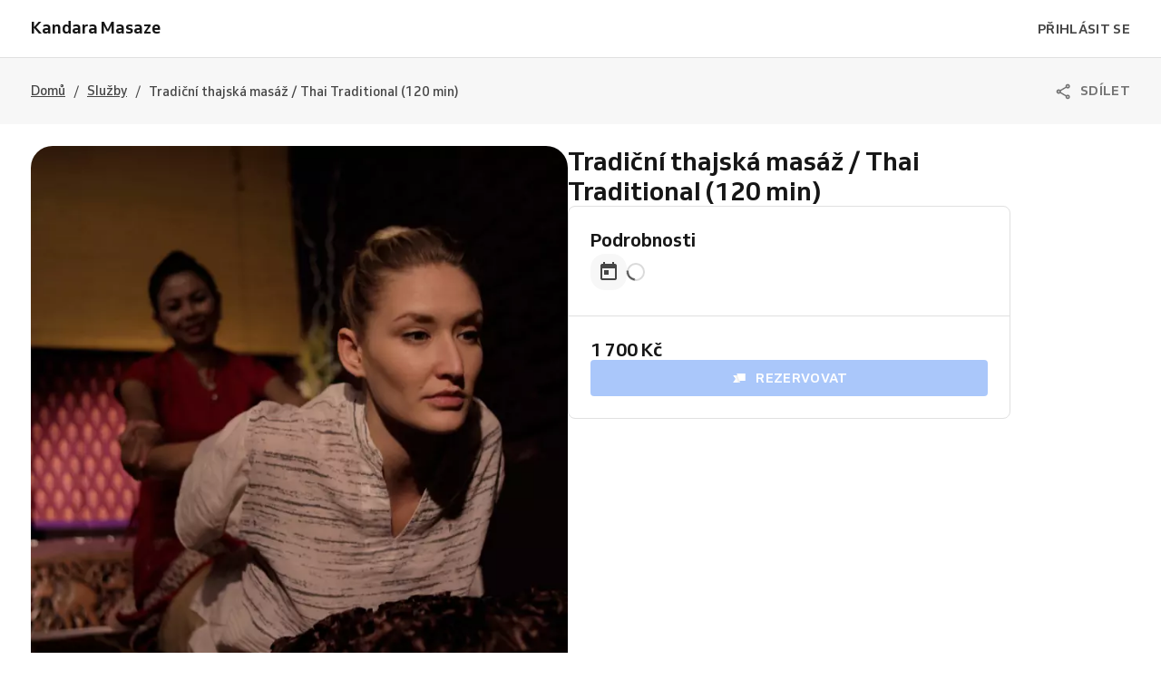

--- FILE ---
content_type: text/html; charset=utf-8
request_url: https://reservations.kandara-masaze.cz/services/dc92e4ed-c2ad-11e6-8b1c-525400ef745e
body_size: 24722
content:
<!DOCTYPE html><html lang="cs"><head><meta charSet="utf-8" data-next-head=""/><meta name="viewport" content="width=device-width" data-next-head=""/><title data-next-head="">Tradiční thajská masáž / Thai Traditional (120 min) | Kandara Masaze</title><link href="https://1013805808.rsc.cdn77.org/_next/static/media/favicon.e934896c.ico" rel="shortcut icon" type="image/x-icon" data-next-head=""/><link href="https://reservations.kandara-masaze.cz/services/dc92e4ed-c2ad-11e6-8b1c-525400ef745e" rel="canonical" data-next-head=""/><meta content="Tradiční thajská masáž / Thai Traditional (120 min) | Kandara Masaze" property="og:title" data-next-head=""/><meta content="Tradiční thajská masáž / Thai Traditional (120 min) | Kandara Masaze" property="og:site_name" data-next-head=""/><meta content="Tradiční thajská masáž / Thai Traditional (120 min) | Kandara Masaze" name="twitter:title" data-next-head=""/><meta content="" property="og:url" data-next-head=""/><meta content="" name="twitter:url" data-next-head=""/><meta content="Rezervujte Tradiční thajská masáž / Thai Traditional (120 min) u Kandara Masaze na adrese Vocelova 6, Praha 2." name="twitter:description" data-next-head=""/><meta content="Rezervujte Tradiční thajská masáž / Thai Traditional (120 min) u Kandara Masaze na adrese Vocelova 6, Praha 2." property="og:description" data-next-head=""/><meta content="Rezervujte Tradiční thajská masáž / Thai Traditional (120 min) u Kandara Masaze na adrese Vocelova 6, Praha 2." name="description" data-next-head=""/><meta content="https://1951880946.rsc.cdn77.org/resize?type=auto&amp;width=1200&amp;url=https://reservio-static-production.s3.eu-central-1.amazonaws.com/businesses/f779b276-a3cd-4f6e-af43-e30631ab4f68.jpeg&amp;height=630" property="og:image" data-next-head=""/><meta content="https://1951880946.rsc.cdn77.org/resize?type=auto&amp;width=1200&amp;url=https://reservio-static-production.s3.eu-central-1.amazonaws.com/businesses/f779b276-a3cd-4f6e-af43-e30631ab4f68.jpeg&amp;height=630" name="twitter:image" data-next-head=""/><meta content="website" property="og:type" data-next-head=""/><meta content="summary" name="twitter:card" data-next-head=""/><script id="breadcrumb-schema" type="application/ld+json" data-next-head="">{"@context":"https://schema.org","@type":"BreadcrumbList","itemListElement":[{"@type":"ListItem","item":"https://reservations.kandara-masaze.cz/","name":"Domů","position":1},{"@type":"ListItem","item":"https://reservations.kandara-masaze.cz/services","name":"Služby","position":2},{"@type":"ListItem","name":"Tradiční thajská masáž / Thai Traditional (120 min)","position":3}]}</script><link rel="preload" as="image" imageSrcSet="https://1951880946.rsc.cdn77.org/resize?type=auto&amp;width=414&amp;url=https://reservio-static-production.s3.eu-central-1.amazonaws.com/services/57dd02c7-8acb-4d12-84ba-382978e467de.png 414w, https://1951880946.rsc.cdn77.org/resize?type=auto&amp;width=576&amp;url=https://reservio-static-production.s3.eu-central-1.amazonaws.com/services/57dd02c7-8acb-4d12-84ba-382978e467de.png 576w, https://1951880946.rsc.cdn77.org/resize?type=auto&amp;width=768&amp;url=https://reservio-static-production.s3.eu-central-1.amazonaws.com/services/57dd02c7-8acb-4d12-84ba-382978e467de.png 768w, https://1951880946.rsc.cdn77.org/resize?type=auto&amp;width=992&amp;url=https://reservio-static-production.s3.eu-central-1.amazonaws.com/services/57dd02c7-8acb-4d12-84ba-382978e467de.png 992w, https://1951880946.rsc.cdn77.org/resize?type=auto&amp;width=1200&amp;url=https://reservio-static-production.s3.eu-central-1.amazonaws.com/services/57dd02c7-8acb-4d12-84ba-382978e467de.png 1200w, https://1951880946.rsc.cdn77.org/resize?type=auto&amp;width=2400&amp;url=https://reservio-static-production.s3.eu-central-1.amazonaws.com/services/57dd02c7-8acb-4d12-84ba-382978e467de.png 2400w" imageSizes="100vw" data-next-head=""/><script id="service-schema-dc92e4ed-c2ad-11e6-8b1c-525400ef745e" type="application/ld+json" data-next-head="">{"@context":"https:\u002F\u002Fschema.org\u002F","@type":"Product","name":"Tradiční thajská masáž \u002F Thai Traditional (120 min)","description":"Rezervujte Tradiční thajská masáž \u002F Thai Traditional (120 min) u Kandara Masaze na adrese Vocelova 6, Praha 2.","offers":{"@type":"Offer","availability":"https:\u002F\u002Fschema.org\u002FInStock","price":"1700.00","priceCurrency":"CZK"},"brand":{"@type":"Brand","name":"Kandara Masaze","url":"https:\u002F\u002Freservations.kandara-masaze.cz","logo":["https:\u002F\u002F1951880946.rsc.cdn77.org\u002Fresize?type=auto&width=224&url=https:\u002F\u002Freservio-static-production.s3.eu-central-1.amazonaws.com\u002Fbusinesses\u002Fa4d29041-cad4-4de5-8536-1c69b59af4e5.jpeg"]},"image":["https:\u002F\u002F1951880946.rsc.cdn77.org\u002Fresize?type=auto&width=1200&url=https:\u002F\u002Freservio-static-production.s3.eu-central-1.amazonaws.com\u002Fservices\u002F57dd02c7-8acb-4d12-84ba-382978e467de.png"]}</script><script id="business-schema-0c4dc389-c23e-11e6-8b1c-525400ef745e" type="application/ld+json" data-next-head="">{"@context":"https:\u002F\u002Fschema.org\u002F","@type":"LocalBusiness","name":"Kandara Masaze","address":{"@type":"PostalAddress","addressCountry":"CZ","streetAddress":"Vocelova 6","addressLocality":"Praha 2"},"geo":{"@type":"GeoCoordinates","latitude":50.075868,"longitude":14.431048},"logo":["https:\u002F\u002F1951880946.rsc.cdn77.org\u002Fresize?type=auto&width=224&url=https:\u002F\u002Freservio-static-production.s3.eu-central-1.amazonaws.com\u002Fbusinesses\u002Fa4d29041-cad4-4de5-8536-1c69b59af4e5.jpeg"],"url":"https:\u002F\u002Freservations.kandara-masaze.cz","aggregateRating":{"@type":"AggregateRating","ratingCount":"92","ratingValue":"4.79"},"description":"Rezervujte online u Kandara Masaze na adrese Vocelova 6, Praha 2 s 4.79 hvězdičkami.","image":["https:\u002F\u002F1951880946.rsc.cdn77.org\u002Fresize?type=auto&width=1200&url=https:\u002F\u002Freservio-static-production.s3.eu-central-1.amazonaws.com\u002Fbusinesses\u002Ff779b276-a3cd-4f6e-af43-e30631ab4f68.jpeg"],"telephone":"+420608135039","openingHoursSpecification":[{"@type":"OpeningHoursSpecification","closes":"20:00","dayOfWeek":["Sunday"],"opens":"09:00"},{"@type":"OpeningHoursSpecification","closes":"20:00","dayOfWeek":["Saturday"],"opens":"09:00"},{"@type":"OpeningHoursSpecification","closes":"19:00","dayOfWeek":["Friday"],"opens":"09:00"},{"@type":"OpeningHoursSpecification","closes":"19:00","dayOfWeek":["Tuesday"],"opens":"09:00"},{"@type":"OpeningHoursSpecification","closes":"19:00","dayOfWeek":["Wednesday"],"opens":"09:00"},{"@type":"OpeningHoursSpecification","closes":"19:00","dayOfWeek":["Thursday"],"opens":"09:00"},{"@type":"OpeningHoursSpecification","closes":"19:00","dayOfWeek":["Monday"],"opens":"09:00"}]}</script><script id="logo-schema-0c4dc389-c23e-11e6-8b1c-525400ef745e" type="application/ld+json" data-next-head="">{"@context":"https://schema.org/","@type":"Organization","logo":"https://1951880946.rsc.cdn77.org/resize?type=auto&width=224&url=https://reservio-static-production.s3.eu-central-1.amazonaws.com/businesses/a4d29041-cad4-4de5-8536-1c69b59af4e5.jpeg","url":"https://reservations.kandara-masaze.cz"}</script><link as="font" crossorigin="anonymous" href="/fonts/Venn_A_Rg.woff2" rel="preload" type="font/woff2"/><link as="font" crossorigin="anonymous" href="/fonts/Venn_A_Md.woff2" rel="preload" type="font/woff2"/><link as="font" crossorigin="anonymous" href="/fonts/Venn_A_Bd.woff2" rel="preload" type="font/woff2"/><style>
        @font-face {
            font-family: 'Venn';
            font-style: normal;
            font-weight: 400;
            font-display: swap;
            src: url(/fonts/Venn_A_Rg.woff2) format('woff2');
        }
        @font-face {
            font-family: 'Venn';
            font-style: normal;
            font-weight: 500;
            font-display: swap;
            src: url(/fonts/Venn_A_Md.woff2) format('woff2');
        }
        @font-face {
            font-family: 'Venn';
            font-style: normal;
            font-weight: 600;
            font-display: swap;
            src: url(/fonts/Venn_A_Bd.woff2) format('woff2');
        }
        
        /* Force Adyen and Google Maps to use Venn fonts */
        .adyen-checkout__field,
        .adyen-checkout__field__input,
        .adyen-checkout__label,
        .adyen-checkout__label__text,
        .adyen-checkout__payment-method__header__title,
        .adyen-checkout__payment-method__name,
        .adyen-checkout__form-instruction,
        .google-map-react,
        .google-map-react * {
            font-family: 'Venn', Arial, Helvetica, sans-serif !important;
        }
    </style><link href="/color-palette.css?c=%235690f5" rel="stylesheet"/><link rel="preload" href="https://1013805808.rsc.cdn77.org/_next/static/css/21f4fa03052aac24.css" as="style"/><link rel="stylesheet" href="https://1013805808.rsc.cdn77.org/_next/static/css/21f4fa03052aac24.css" data-n-g=""/><link rel="preload" href="https://1013805808.rsc.cdn77.org/_next/static/css/bbeb23d1d04f1a70.css" as="style"/><link rel="stylesheet" href="https://1013805808.rsc.cdn77.org/_next/static/css/bbeb23d1d04f1a70.css" data-n-p=""/><link rel="preload" href="https://1013805808.rsc.cdn77.org/_next/static/css/b41e33f4dc416f40.css" as="style"/><link rel="stylesheet" href="https://1013805808.rsc.cdn77.org/_next/static/css/b41e33f4dc416f40.css" data-n-p=""/><link rel="preload" href="https://1013805808.rsc.cdn77.org/_next/static/css/89cc0459e31eb92f.css" as="style"/><link rel="stylesheet" href="https://1013805808.rsc.cdn77.org/_next/static/css/89cc0459e31eb92f.css"/><link rel="preload" href="https://1013805808.rsc.cdn77.org/_next/static/css/77d8ae0dea631df2.css" as="style"/><link rel="stylesheet" href="https://1013805808.rsc.cdn77.org/_next/static/css/77d8ae0dea631df2.css"/><noscript data-n-css=""></noscript><script defer="" nomodule="" src="https://1013805808.rsc.cdn77.org/_next/static/chunks/polyfills-42372ed130431b0a.js"></script><script defer="" src="https://1013805808.rsc.cdn77.org/_next/static/chunks/4825.62dc46edca2564d7.js"></script><script defer="" src="https://1013805808.rsc.cdn77.org/_next/static/chunks/4664.46d0bc2e09e48e82.js"></script><script src="https://1013805808.rsc.cdn77.org/_next/static/chunks/webpack-d746667b634b2175.js" defer=""></script><script src="https://1013805808.rsc.cdn77.org/_next/static/chunks/framework-b9fd9bcc3ecde907.js" defer=""></script><script src="https://1013805808.rsc.cdn77.org/_next/static/chunks/main-ff7a90fb7e46b443.js" defer=""></script><script src="https://1013805808.rsc.cdn77.org/_next/static/chunks/pages/_app-9779bea325563121.js" defer=""></script><script src="https://1013805808.rsc.cdn77.org/_next/static/chunks/4453-3ec78eb2e9ab6569.js" defer=""></script><script src="https://1013805808.rsc.cdn77.org/_next/static/chunks/205-b9d06aa6726ccd06.js" defer=""></script><script src="https://1013805808.rsc.cdn77.org/_next/static/chunks/9727-b8c797fa94441960.js" defer=""></script><script src="https://1013805808.rsc.cdn77.org/_next/static/chunks/6062-194af2107667a855.js" defer=""></script><script src="https://1013805808.rsc.cdn77.org/_next/static/chunks/8090-f97e597e0541e91d.js" defer=""></script><script src="https://1013805808.rsc.cdn77.org/_next/static/chunks/pages/services/%5BserviceId%5D-d06477427f1c8d1c.js" defer=""></script><script src="https://1013805808.rsc.cdn77.org/_next/static/YUuQ5wxQU3bEh-Y2VLcOk/_buildManifest.js" defer=""></script><script src="https://1013805808.rsc.cdn77.org/_next/static/YUuQ5wxQU3bEh-Y2VLcOk/_ssgManifest.js" defer=""></script><style id="jss-server-side">html {
  box-sizing: border-box;
  text-size-adjust: 100%;
  -webkit-font-smoothing: antialiased;
  -moz-osx-font-smoothing: grayscale;
}
body {
  color: #464646;
  margin: 0;
  font-size: 16px;
  font-family: Venn, Arial, Helvetica, sans-serif;
  line-height: 24px;
  background-color: white;
}
article, aside, footer, header, nav, section, figcaption, figure, main {
  display: block;
}
h1 {
  margin: 0.67em 0 0.4em;
  font-size: 2em;
}
hr {
  height: 0;
  overflow: visible;
  box-sizing: content-box;
}
pre {
  font-size: 1em;
  font-family: monospace, monospace;
}
a {
  background: transparent;
  text-decoration: none;
  text-decoration-skip: objects;
}
a:active, a:hover {
  outline: none;
}
abbr[title] {
  border-bottom: none;
  text-decoration: underline;
}
b, strong {
  font-weight: bolder;
}
code, kbp, samp {
  font-size: 1em;
  font-family: monospace, monospace;
}
dfn {
  font-style: italic;
}
mark {
  color: #000;
  background-color: #ff0;
}
small {
  font-size: 80%;
}
sub, sup {
  position: relative;
  font-size: 75%;
  line-height: 0;
  vertical-align: baseline;
}
sup {
  top: -0.5em;
}
sub {
  bottom: -0.25em;
}
audio, video {
  display: inline-block;
}
audio:not([controls]) {
  height: 0;
  display: none;
}
img {
  border-style: none;
  vertical-align: middle;
  image-rendering: -webkit-optimize-contrast;
}
svg:not(:root) {
  overflow: hidden;
}
button, input, optgroup, select, textarea {
  margin: 0;
  font-size: 100%;
  font-family: Venn, Arial, Helvetica, sans-serif;
  line-height: 1.15;
}
button, input {
  overflow: visible;
}
button, select {
  text-transform: none;
}
button, [type=reset], [type=submit] {
  -webkit-appearance: button;
}
button::-moz-focus-inner, [type=button]::-moz-focus-inner, [type=reset]::-moz-focus-inner, [type=submit]::-moz-focus-inner {
  padding: 0;
  border-style: none;
}
button:-moz-focusring, [type=button]:-moz-focusring, [type=reset]:-moz-focusring, [type=submit]:-moz-focusring {
  outline: 1px dotted ButtonText;
}
:focus-visible {
  outline: none;
}
fieldset {
  border: 1px solid #c0c0c0;
  margin: 0 2px;
  padding: 0.35em 0.625em 0.75em;
}
legend {
  color: inherit;
  display: table;
  padding: 0;
  max-width: 100%;
  box-sizing: border-box;
  white-space: normal;
}
progress {
  display: inline-block;
  vertical-align: baseline;
}
textarea {
  overflow: auto;
}
[type=checkbox], [type=radio] {
  padding: 0;
  box-sizing: border-box;
}
[type=number]::-webkit-inner-spin-button, [type=number]::-webkit-outer-spin-button {
  height: auto;
}
[type=search] {
  appearance: textfield;
  outline-offset: -2px;
}
[type=search]::-webkit-search-cancel-button, [type=search]::-webkit-search-decoration {
  appearance: none;
}
::-webkit-file-upload-button {
  font: inherit;
  appearance: button;
}
details, menu {
  display: block;
}
summary {
  display: list-item;
}
canvas {
  display: inline-block;
}
template {
  display: none;
}
[hidden] {
  display: none;
}
ul {
  margin: 0;
  padding: 0;
}
*, *::before, *::after {
  box-sizing: inherit;
}
.rootBlock-0-2-129 {
  display: block;
}
.rootInline-0-2-130 {
  display: inline-block;
}
.reservioIcon-0-2-145 {
  display: flex;
}
.root-0-2-38 {
  display: inline-flex;
}
.root-0-2-38 path {}
.root-d0-0-2-39 {
  line-height: 20px;
  height: 20px;
}
.root-d0-0-2-39 path {}
.root-d1-0-2-131 {
  line-height: 20px;
  height: 20px;
}
.root-d1-0-2-131 path {
  fill: #737373;
}
.root-d2-0-2-134 {
  line-height: 24px;
  height: 24px;
}
.root-d2-0-2-134 path {
  fill: #464646;
}
.root-d3-0-2-147 {
  line-height: 22px;
  height: 22px;
}
.root-d3-0-2-147 path {
  fill: #464646;
}
.root-d4-0-2-149 {
  line-height: 24px;
  height: 24px;
}
.root-d4-0-2-149 path {
  fill: #464646;
}
.root-d5-0-2-150 {
  line-height: 24px;
  height: 24px;
}
.root-d5-0-2-150 path {
  fill: #464646;
}
.text-0-2-110 {
  color: #737373;
  overflow: inherit;
  font-size: 14px;
  min-width: 0;
  transition: all 0.3s ease;
  font-family: Venn, Arial, Helvetica, sans-serif;
  font-weight: 600;
  line-height: 150%;
  white-space: nowrap;
  text-overflow: ellipsis;
  letter-spacing: 0.02rem;
}
.textLarge-0-2-111 {
  font-size: 16px;
}
.textUppercase-0-2-112 {
  text-transform: uppercase;
}
.textWhite-0-2-113 {
  color: white;
}
.textLight-0-2-114 {
  color: #FFFFFFB8;
}
.textActionBlue-0-2-115 {
  color: #5690f5;
}
.textGrey-0-2-116 {
  color: #737373;
}
.textNegative-0-2-117 {
  color: #ff434e;
}
.textYellow-0-2-118 {
  color: #f2c219;
}
.textPurple-0-2-119 {
  color: #7b61ff;
}
.textAqua-0-2-120 {
  color: #00a8be;
}
.textSuccess-0-2-121 {
  color: #32c21a;
}
.textPassVisits-0-2-122 {
  color: #4AB883;
}
.textPassCredits-0-2-123 {
  color: #9064EF;
}
.textPassTime-0-2-124 {
  color: #E79C2B;
}
.textWrapper-0-2-125 {
  height: 20px;
  display: flex;
  overflow: hidden;
  align-items: center;
}
.textWrapperLarge-0-2-126 {
  height: 24px;
}
.textDark-0-2-127 {
  color: #161616;
}
.button-0-2-48 {
  width: max-content;
  border: none;
  cursor: pointer;
  display: flex;
  outline: none;
  padding: 10px 20px;
  max-width: 100%;
  transition: all 0.3s ease;
  align-items: center;
  border-radius: 4px;
  justify-content: center;
  background-color: transparent;
  -webkit-tap-highlight-color: transparent;
}
.button-0-2-48:focus {
  box-shadow: 0px 0px 0px 2px white, 0px 0px 0px 4px #c9dcfc;
}
.button-0-2-48:disabled {
  cursor: default;
  opacity: 0.5;
}
.button-0-2-48 > div > i {
  height: 20px;
  display: flex;
}
.buttonLarge-0-2-49 {
  padding: 12px 20px;
}
.buttonLarge-0-2-49 > div > i {
  height: 24px;
}
.buttonFullWidth-0-2-50 {
  width: 100%;
}
.buttonBorder-0-2-51 {
  padding: 9px 19px;
  border-style: solid;
  border-width: 1px;
}
.buttonBorderLarge-0-2-52 {
  padding: 11px 19px;
}
.buttonSolidPrimary-0-2-53 {
  background-color: #5690f5;
}
.buttonSolidPrimary-0-2-53:hover:enabled {
  background-color: #4574c4;
}
.linkSolidPrimary-0-2-54 {
  background-color: #5690f5;
}
.linkSolidPrimary-0-2-54:hover {
  background-color: #4574c4;
}
.buttonSolidSecondary-0-2-55 {
  border-color: #5690f5;
}
.buttonSolidSecondary-0-2-55:hover:enabled {
  border-color: #4574c4;
}
.buttonSolidSecondary-0-2-55:hover:enabled > span > div {
  color: #4574c4;
}
.linkSolidSecondary-0-2-56 {
  border-color: #5690f5;
}
.linkSolidSecondary-0-2-56:hover {
  border-color: #4574c4;
}
.linkSolidSecondary-0-2-56:hover > span > div {
  color: #4574c4;
}
.buttonSolidTertiary-0-2-57 {
  border-color: #e0e0e0;
}
.buttonSolidTertiary-0-2-57:hover:enabled {
  border-color: #c9c9c9;
}
.buttonSolidTertiary-0-2-57:hover:enabled > span > div {
  color: #464646;
}
.linkSolidTertiary-0-2-58 {
  border-color: #e0e0e0;
}
.linkSolidTertiary-0-2-58:hover {
  border-color: #c9c9c9;
}
.linkSolidTertiary-0-2-58:hover > span > div {
  color: #464646;
}
.buttonSolidTertiaryLight-0-2-59 {
  border-color: rgba(255, 255, 255, 0.12);
}
.buttonSolidTertiaryLight-0-2-59:hover:enabled {
  border-color: rgba(255, 255, 255, 0.24);
}
.buttonSolidTertiaryLight-0-2-59:hover:enabled > span > div {
  color: white;
}
.linkSolidTertiaryLight-0-2-60 {
  border-color: rgba(255, 255, 255, 0.12);
}
.linkSolidTertiaryLight-0-2-60:hover {
  border-color: rgba(255, 255, 255, 0.24);
}
.linkSolidTertiaryLight-0-2-60:hover > span > div {
  color: white;
}
.buttonSolidTranslucent-0-2-61 {
  background-color: rgba(255, 255, 255, 0.12);
}
.buttonSolidTranslucent-0-2-61:hover:enabled {
  background-color: rgba(255, 255, 255, 0.24);
}
.linkSolidTranslucent-0-2-62 {
  background-color: rgba(255, 255, 255, 0.12);
}
.linkSolidTranslucent-0-2-62:hover:enabled {
  background-color: rgba(255, 255, 255, 0.24);
}
.buttonSolidNegative-0-2-63 {
  background-color: #ff434e;
}
.buttonSolidNegative-0-2-63:hover:enabled {
  background-color: #cc363e;
}
.linkSolidNegative-0-2-64 {
  background-color: #ff434e;
}
.linkSolidNegative-0-2-64:hover {
  background-color: #cc363e;
}
.buttonSolidYellow-0-2-65 {
  background-color: #f2c219;
}
.buttonSolidYellow-0-2-65:hover:enabled {
  background-color: #c29b14;
}
.linkSolidYellow-0-2-66 {
  background-color: #f2c219;
}
.linkSolidYellow-0-2-66:hover {
  background-color: #c29b14;
}
.buttonSolidPurple-0-2-67 {
  background-color: #7b61ff;
}
.buttonSolidPurple-0-2-67:hover:enabled {
  background-color: #624ecc;
}
.linkSolidPurple-0-2-68 {
  background-color: #7b61ff;
}
.linkSolidPurple-0-2-68:hover {
  background-color: #624ecc;
}
.buttonSolidAqua-0-2-69 {
  background-color: #00a8be;
}
.buttonSolidAqua-0-2-69:hover:enabled {
  background-color: #008698;
}
.linkSolidAqua-0-2-70 {
  background-color: #00a8be;
}
.linkSolidAqua-0-2-70:hover {
  background-color: #008698;
}
.buttonSolidReservioRed-0-2-71 {
  background-color: #dc3542;
}
.buttonSolidReservioRed-0-2-71:hover:enabled {
  background-color: #b02b35;
}
.linkSolidReservioRed-0-2-72 {
  background-color: #dc3542;
}
.linkSolidReservioRed-0-2-72:hover {
  background-color: #b02b35;
}
.buttonSolidImportant-0-2-73 {
  background-color: #042a47;
}
.buttonSolidImportant-0-2-73 > span > div {
  color: white;
}
.buttonSolidImportant-0-2-73:hover:enabled {
  background-color: #032239;
}
.linkSolidImportant-0-2-74 {
  background-color: #042a47;
}
.linkSolidImportant-0-2-74 > span > div {
  color: white;
}
.linkSolidImportant-0-2-74:hover {
  background-color: #032239;
}
.buttonSolidSuccess-0-2-75 {
  background-color: #32c21a;
}
.buttonSolidSuccess-0-2-75:hover:enabled {
  background-color: #2d831e;
}
.linkSolidSuccess-0-2-76 {
  background-color: #32c21a;
}
.linkSolidSuccess-0-2-76:hover {
  background-color: #2d831e;
}
.buttonSolidPassVisits-0-2-77 {
  background-color: #4AB883;
}
.buttonSolidPassVisits-0-2-77:hover:enabled {
  background-color: #34815C;
}
.linkSolidPassVisits-0-2-78 {
  background-color: #4AB883;
}
.linkSolidPassVisits-0-2-78:hover {
  background-color: #34815C;
}
.buttonSolidPassCredits-0-2-79 {
  background-color: #9064EF;
}
.buttonSolidPassCredits-0-2-79:hover:enabled {
  background-color: #6546A7;
}
.linkSolidPassCredits-0-2-80 {
  background-color: #9064EF;
}
.linkSolidPassCredits-0-2-80:hover {
  background-color: #6546A7;
}
.buttonSolidPassTime-0-2-81 {
  background-color: #E79C2B;
}
.buttonSolidPassTime-0-2-81:hover:enabled {
  background-color: #A26D1E;
}
.linkSolidPassTime-0-2-82 {
  background-color: #E79C2B;
}
.linkSolidPassTime-0-2-82:hover {
  background-color: #A26D1E;
}
.buttonPlain-0-2-83 {
  padding: 0;
}
.buttonPlainPrimary-0-2-84:hover:enabled > span > div {
  color: #4574c4;
}
.linkPlainPrimary-0-2-85:hover > span > div {
  color: #4574c4;
}
.buttonPlainSecondary-0-2-86:hover:enabled > span > div {
  color: #464646;
}
.linkPlainSecondary-0-2-87:hover > span > div {
  color: #464646;
}
.buttonPlainSecondaryLight-0-2-88:hover:enabled > span > div {
  color: white;
}
.linkPlainSecondaryLight-0-2-89:hover > span > div {
  color: white;
}
.buttonPlainNegative-0-2-90:hover:enabled > span > div {
  color: #cc363e;
}
.linkPlainNegative-0-2-91:hover > span > div {
  color: #cc363e;
}
.buttonPlainYellow-0-2-92:hover:enabled > span > div {
  color: #c29b14;
}
.linkPlainYellow-0-2-93:hover > span > div {
  color: #c29b14;
}
.buttonPlainPurple-0-2-94:hover:enabled > span > div {
  color: #624ecc;
}
.linkPlainPurple-0-2-95:hover > span > div {
  color: #624ecc;
}
.buttonPlainAqua-0-2-96:hover:enabled > span > div {
  color: #008698;
}
.linkPlainAqua-0-2-97:hover > span > div {
  color: #008698;
}
.buttonPlainSuccess-0-2-98:hover:enabled > span > div {
  color: #2d831e;
}
.linkPlainSuccess-0-2-99:hover > span > div {
  color: #2d831e;
}
.buttonPlainPassVisits-0-2-100:hover:enabled > span > div {
  color: #34815C;
}
.linkPlainPassVisits-0-2-101:hover > span > div {
  color: #34815C;
}
.buttonPlainPassCredits-0-2-102:hover:enabled > span > div {
  color: #6546A7;
}
.linkPlainPassCredits-0-2-103:hover > span > div {
  color: #6546A7;
}
.buttonPlainPassTime-0-2-104:hover:enabled > span > div {
  color: #A26D1E;
}
.linkPlainPassTime-0-2-105:hover > span > div {
  color: #A26D1E;
}
.buttonNoChildren-0-2-106 {
  padding-left: 10px;
  padding-right: 10px;
}
.buttonNoChildrenLarge-0-2-107 {
  padding-left: 12px;
  padding-right: 12px;
}
.buttonNoChildrenBorder-0-2-108 {
  padding-left: 9px;
  padding-right: 9px;
}
.buttonNoChildrenLargeBorder-0-2-109 {
  padding-left: 11px;
  padding-right: 11px;
}
.root-0-2-1 {
  margin: 0;
  padding: 0;
}
.typeButton-0-2-2 {
  font-size: 14px;
  font-family: Venn, Arial, Helvetica, sans-serif;
  font-weight: 600;
  line-height: 140%;
  letter-spacing: 0.02rem;
}
.typeButtonLarge-0-2-3 {
  font-size: 16px;
  font-family: Venn, Arial, Helvetica, sans-serif;
  font-weight: 600;
  line-height: 150%;
  letter-spacing: 0.02rem;
}
.typeTextSmall-0-2-4 {
  font-size: 14px;
  font-family: Venn, Arial, Helvetica, sans-serif;
  font-weight: 400;
  line-height: 170%;
}
.typeTextXSmall-0-2-5 {
  font-size: 12px;
  font-family: Venn, Arial, Helvetica, sans-serif;
  font-weight: 400;
  line-height: 150%;
}
.typeTextNormal-0-2-6 {
  font-size: 16px;
  font-family: Venn, Arial, Helvetica, sans-serif;
  font-weight: 400;
  line-height: 150%;
}
.typeTextLarge-0-2-7 {
  font-size: 20px;
  font-family: Venn, Arial, Helvetica, sans-serif;
  font-weight: 400;
  line-height: 150%;
}
.typeDisplay-0-2-8 {
  color: #161616;
  font-size: 30px;
  font-family: Venn, Arial, Helvetica, sans-serif;
  font-weight: 500;
  line-height: 125%;
}
@media (min-width:320px) {
  .typeDisplay-0-2-8 {
    font-size: calc(30px + (44 - 30) * ((100vw - 320px) / (1200 - 320)));
    font-family: Venn, Arial, Helvetica, sans-serif;
    font-weight: 500;
  }
}
@media (min-width:1200px) {
  .typeDisplay-0-2-8 {
    font-size: 44px;
    font-family: Venn, Arial, Helvetica, sans-serif;
    font-weight: 500;
    line-height: 120%;
  }
}
  .typeHeading1-0-2-9 {
    color: #161616;
    font-size: 32px;
    font-family: Venn, Arial, Helvetica, sans-serif;
    font-weight: 600;
    line-height: 125%;
  }
@media (min-width:320px) {
  .typeHeading1-0-2-9 {
    font-size: calc(32px + (40 - 32) * ((100vw - 320px) / (1200 - 320)));
    font-family: Venn, Arial, Helvetica, sans-serif;
    font-weight: 600;
  }
}
@media (min-width:1200px) {
  .typeHeading1-0-2-9 {
    font-size: 40px;
    font-family: Venn, Arial, Helvetica, sans-serif;
    font-weight: 600;
    line-height: 120%;
  }
}
  .typeHeading2-0-2-10 {
    color: #161616;
    font-size: 28px;
    font-family: Venn, Arial, Helvetica, sans-serif;
    font-weight: 600;
    line-height: 125%;
  }
@media (min-width:320px) {
  .typeHeading2-0-2-10 {
    font-size: calc(28px + (32 - 28) * ((100vw - 320px) / (1200 - 320)));
    font-family: Venn, Arial, Helvetica, sans-serif;
    font-weight: 600;
  }
}
@media (min-width:1200px) {
  .typeHeading2-0-2-10 {
    font-size: 32px;
    font-family: Venn, Arial, Helvetica, sans-serif;
    font-weight: 600;
    line-height: 120%;
  }
}
  .typeHeading3-0-2-11 {
    color: #161616;
    font-size: 24px;
    font-family: Venn, Arial, Helvetica, sans-serif;
    font-weight: 600;
    line-height: 125%;
  }
@media (min-width:320px) {
  .typeHeading3-0-2-11 {
    font-size: calc(24px + (28 - 24) * ((100vw - 320px) / (1200 - 320)));
    font-family: Venn, Arial, Helvetica, sans-serif;
    font-weight: 600;
  }
}
@media (min-width:1200px) {
  .typeHeading3-0-2-11 {
    font-size: 28px;
    font-family: Venn, Arial, Helvetica, sans-serif;
    font-weight: 600;
    line-height: 120%;
  }
}
  .typeHeading4-0-2-12 {
    color: #161616;
    font-size: 20px;
    font-family: Venn, Arial, Helvetica, sans-serif;
    font-weight: 600;
    line-height: 125%;
  }
@media (min-width:320px) {
  .typeHeading4-0-2-12 {
    font-size: calc(20px + (24 - 20) * ((100vw - 320px) / (1200 - 320)));
    font-family: Venn, Arial, Helvetica, sans-serif;
    font-weight: 600;
  }
}
@media (min-width:1200px) {
  .typeHeading4-0-2-12 {
    font-size: 24px;
    font-family: Venn, Arial, Helvetica, sans-serif;
    font-weight: 600;
    line-height: 120%;
  }
}
  .typeHeading5-0-2-13 {
    color: #161616;
    font-size: 18px;
    font-family: Venn, Arial, Helvetica, sans-serif;
    font-weight: 600;
    line-height: 125%;
  }
@media (min-width:320px) {
  .typeHeading5-0-2-13 {
    font-size: calc(18px + (20 - 18) * ((100vw - 320px) / (1200 - 320)));
    font-family: Venn, Arial, Helvetica, sans-serif;
    font-weight: 600;
  }
}
@media (min-width:1200px) {
  .typeHeading5-0-2-13 {
    font-size: 20px;
    font-family: Venn, Arial, Helvetica, sans-serif;
    font-weight: 600;
    line-height: 120%;
  }
}
  .typeHeading6-0-2-14 {
    color: #161616;
    font-size: 16px;
    font-family: Venn, Arial, Helvetica, sans-serif;
    font-weight: 600;
    line-height: 125%;
  }
@media (min-width:320px) {
  .typeHeading6-0-2-14 {
    font-size: calc(16px + (18 - 16) * ((100vw - 320px) / (1200 - 320)));
    font-family: Venn, Arial, Helvetica, sans-serif;
    font-weight: 600;
  }
}
@media (min-width:1200px) {
  .typeHeading6-0-2-14 {
    font-size: 18px;
    font-family: Venn, Arial, Helvetica, sans-serif;
    font-weight: 600;
    line-height: 120%;
  }
}
  .typeLabel-0-2-15 {
    font-size: 12px;
    font-family: Venn, Arial, Helvetica, sans-serif;
    font-weight: 600;
    line-height: 125%;
    text-transform: uppercase;
  }
  .alignLeft-0-2-16 {
    text-align: left;
  }
  .alignCenter-0-2-17 {
    text-align: center;
  }
  .alignRight-0-2-18 {
    text-align: right;
  }
  .alignJustify-0-2-19 {
    text-align: justify;
  }
  .textOverflow-0-2-20 {
    overflow: hidden;
    white-space: nowrap;
    text-overflow: ellipsis;
  }
  .hasOverflowWrap-0-2-21 {
    overflow-wrap: anywhere;
  }
  .link-0-2-22 {
    cursor: pointer;
  }
  .root-0-2-23 {
    display: inline;
    transition: color 0.3s ease;
  }
  .stylePrimary-0-2-24 {
    color: #464646;
  }
  .styleSecondary-0-2-25 {
    color: #737373;
  }
  .styleDisabled-0-2-26 {
    color: #c9c9c9;
  }
  .styleLink-0-2-27 {
    color: #5690f5;
  }
  .styleSuccess-0-2-28 {
    color: #00879e;
  }
  .styleError-0-2-29 {
    color: #dc3542;
  }
  .styleInverted-0-2-30 {
    color: white;
  }
  .weightRegular-0-2-31 {
    font-weight: 400;
  }
  .weightMedium-0-2-32 {
    font-weight: 500;
  }
  .weightBold-0-2-33 {
    font-weight: 600;
  }
  .uppercase-0-2-34 {
    text-transform: uppercase;
  }
  .upperFirst-0-2-35 {
    display: inline-block;
  }
  .upperFirst-0-2-35::first-letter {
    text-transform: capitalize;
  }
  .decorationUnderline-0-2-36 {
    text-decoration: underline;
  }
  .decorationLineThrough-0-2-37 {
    text-decoration: line-through;
  }
  .root-0-2-146 {
    width: 100%;
    border: 0;
    height: 1px;
    margin: 0;
    background: #e0e0e0;
  }
  .container-0-2-41 {
    display: flex;
    flex-direction: row;
  }
  .horizontalCenter-0-2-42 {
    align-items: center;
  }
  .spaceBetween-0-2-43 {
    justify-content: space-between;
  }
  .verticalCenter-0-2-44 {
    justify-content: center;
  }
  .verticalEnd-0-2-45 {
    justify-content: flex-end;
  }
  .wrapContainer-0-2-46 {
    flex-wrap: wrap;
  }
  .container-d0-0-2-47 {  }
  .container-d1-0-2-177 {  }
  .container-d2-0-2-183 {  }
  .container-0-2-144 {
    flex: 1 1 0%;
    height: 100%;
    display: flex;
    position: relative;
    text-align: center;
    align-items: center;
    justify-content: center;
  }
  .activityIndicator-0-2-135 {
    display: inline-block;
    padding: 20px;
  }
  .noPadding-0-2-136 {
    padding: 0;
  }
@keyframes keyframes-raiSpinner-0-2-137 {
  from {
    transform: rotate(0deg);
  }
  to {
    transform: rotate(360deg);
  }
}
  .raiSpinner-0-2-138 {
    width: 1.5em;
    height: 1.5em;
    margin: 0;
    position: relative;
    animation-duration: 0.6s;
  }
  .raiSpinnerInner-0-2-139 {  }
  .raiSpinnerItem-0-2-140 {
    top: 0;
    left: 0;
    width: 100%;
    height: 100%;
    position: absolute;
    margin-top: 0;
    margin-left: 0;
    border-radius: 100%;
  }
  .raiSpinnerOuter-0-2-141 {  }
  .raiSpinnerInner-d0-0-2-142 {
    top: 0;
    left: 0;
    width: 100%;
    height: 100%;
    position: absolute;
    border-top: .125em solid #464646;
    margin-top: 0;
    border-left: .125em solid transparent !important;
    margin-left: 0;
    border-right: .125em solid transparent !important;
    border-bottom: .125em solid transparent !important;
    border-radius: 100%;
    animation-name: keyframes-raiSpinner-0-2-137;
    animation-duration: inherit;
    animation-iteration-count: infinite;
    animation-timing-function: linear;
  }
  .raiSpinnerOuter-d1-0-2-143 {
    top: 0;
    left: 0;
    width: 100%;
    border: .125em solid #464646;
    height: 100%;
    opacity: 0.2;
    position: absolute;
    margin-top: 0;
    margin-left: 0;
    border-radius: 100%;
  }
  .container-0-2-133 {
    display: flex;
    box-sizing: content-box;
    align-items: center;
    flex-direction: row;
    justify-content: center;
  }
  .container-0-2-133 > i {
    display: flex;
  }
  .initial-0-2-178 {
    flex: 0 1 auto;
  }
  .flex1-0-2-179 {
    flex: 1 1 0%;
  }
  .flex2-0-2-180 {
    flex: 2 2 0%;
  }
  .auto-0-2-181 {
    flex: 1 1 auto;
  }
  .none-0-2-182 {
    flex: 0 0 0%;
  }
  .root-0-2-151 {
    border-radius: 4px;
  }
  .sizeNormal-0-2-152 {
    padding: 20px;
  }
  .sizeSmall-0-2-153 {
    padding: 12px 16px;
  }
  .text-0-2-154 {
    color: white;
    font-size: 16px;
    font-family: Venn, Arial, Helvetica, sans-serif;
    font-weight: 400;
    line-height: 150%;
  }
  .bold-0-2-155 {
    font-weight: 600;
  }
  .typeDefault-0-2-156 {
    color: #042a47;
  }
  .typeError-0-2-157 {
    color: #464646;
  }
  .typeInfo-0-2-158 {
    color: #464646;
  }
  .typeSuccess-0-2-159 {
    color: #464646;
  }
  .typeTips-0-2-160 {
    color: #464646;
  }
  .typeWarning-0-2-161 {
    color: #464646;
  }
  .typeBeta-0-2-162 {
    color: #7b61ff;
  }
  .backgroundSolidDefault-0-2-163 {
    background: #042a47;
  }
  .backgroundSolidError-0-2-164 {
    background: #ff434e;
  }
  .backgroundSolidInfo-0-2-165 {
    background: #5690f5;
  }
  .backgroundSolidSuccess-0-2-166 {
    background: #32c21a;
  }
  .backgroundSolidTips-0-2-167 {
    background: #00a8be;
  }
  .backgroundSolidWarning-0-2-168 {
    background: #ed8400;
  }
  .backgroundSolidBeta-0-2-169 {
    background: #7b61ff;
  }
  .backgroundOpacityDefault-0-2-170 {
    background: #e6eaed;
  }
  .backgroundOpacityError-0-2-171 {
    background: #fff0f1;
  }
  .backgroundOpacityInfo-0-2-172 {
    background: #eff4fe;
  }
  .backgroundOpacitySuccess-0-2-173 {
    background: #eaf9e8;
  }
  .backgroundOpacityTips-0-2-174 {
    background: #e5f6f8;
  }
  .backgroundOpacityWarning-0-2-175 {
    background: #fdf3e5;
  }
  .backgroundOpacityBeta-0-2-176 {
    background: #f2efff;
  }
  .hoverStyle-0-2-40 path {
    transition: fill 0.3s ease;
  }
  .hoverStyle-0-2-132 path {
    transition: fill 0.3s ease;
  }
  .hoverStyle-0-2-148 path {
    transition: fill 0.3s ease;
  }</style></head><body><div id="__next"><style>
    #nprogress {
      pointer-events: none;
    }
    #nprogress .bar {
      background: #5690f5;
      position: fixed;
      z-index: 9999;
      top: 0;
      left: 0;
      width: 100%;
      height: 2px;
    }
    #nprogress .peg {
      display: block;
      position: absolute;
      right: 0px;
      width: 100px;
      height: 100%;
      box-shadow: 0 0 10px #5690f5, 0 0 5px #5690f5;
      opacity: 1;
      -webkit-transform: rotate(3deg) translate(0px, -4px);
      -ms-transform: rotate(3deg) translate(0px, -4px);
      transform: rotate(3deg) translate(0px, -4px);
    }
    #nprogress .spinner {
      display: block;
      position: fixed;
      z-index: 1031;
      top: 15px;
      right: 15px;
    }
    #nprogress .spinner-icon {
      width: 18px;
      height: 18px;
      box-sizing: border-box;
      border: solid 2px transparent;
      border-top-color: #5690f5;
      border-left-color: #5690f5;
      border-radius: 50%;
      -webkit-animation: nprogresss-spinner 400ms linear infinite;
      animation: nprogress-spinner 400ms linear infinite;
    }
    .nprogress-custom-parent {
      overflow: hidden;
      position: relative;
    }
    .nprogress-custom-parent #nprogress .spinner,
    .nprogress-custom-parent #nprogress .bar {
      position: absolute;
    }
    @-webkit-keyframes nprogress-spinner {
      0% {
        -webkit-transform: rotate(0deg);
      }
      100% {
        -webkit-transform: rotate(360deg);
      }
    }
    @keyframes nprogress-spinner {
      0% {
        transform: rotate(0deg);
      }
      100% {
        transform: rotate(360deg);
      }
    }
  </style><div class="styles_appContainer__Y5Rd6"><div id="modal-container"></div><div class="styles_appHeader___pPx1"><div class="styles_contentContainer__jHhcj"><div class="styles_pageTitle__BzMJ7"><a class="styles_link__cz3zn" data-test="link-app-header-business-title" target="_self" href="/"><h2 class="root-0-2-1 alignLeft-0-2-16 typeHeading6-0-2-14"><span class="root-0-2-23 stylePrimary-0-2-24 weightBold-0-2-33" style="color:#161616">Kandara Masaze</span></h2></a></div><div class="styles_loginContainer__13YXr"><div class="styles_container__An0o5"><a aria-label="Přihlásit se" class="styles_userIconLink__D4XSI" data-test="link-app-header-login" href="https://accounts.reservio.com/cs/prihlasit?backlink=https%3A%2F%2Freservations.kandara-masaze.cz%2Fservices%2Fdc92e4ed-c2ad-11e6-8b1c-525400ef745e&amp;fromId=bp" target="_self"><i class="root-0-2-38 root-d0-0-2-39"><svg aria-hidden="true" class="hoverStyle-0-2-40" color="#737373" style="display:inline-block;stroke:currentColor;fill:currentColor;width:20px;height:20px" viewBox="0 0 1024 1024"><path d="M512 554q64 0 140 18t139 60 63 94v128h-684v-128q0-52 63-94t139-60 140-18zM512 170q70 0 120 51t50 121-50 120-120 50-120-50-50-120 50-121 120-51zM512 636q-88 0-174 33t-86 57v46h520v-46q0-24-86-57t-174-33zM512 252q-38 0-64 26t-26 64 26 63 64 25 64-25 26-63-26-64-64-26z"></path></svg></i></a></div><div class="styles_container__3xhTz"><a class="styles_tab__KEn9d styles_tabFocus__LPpc6 styles_tabHover__nHSqp" data-test="link-app-header-login" href="https://accounts.reservio.com/cs/prihlasit?backlink=https%3A%2F%2Freservations.kandara-masaze.cz%2Fservices%2Fdc92e4ed-c2ad-11e6-8b1c-525400ef745e&amp;fromId=bp" target="_self"><div class="styles_text__4gTmw">Přihlásit se</div></a></div></div></div></div><main class="styles_appMain__xywuC styles_greyBackground__ynzdG"><div class="styles_viewportBoundary__P9EpF styles_hiddenForMobile__t4B6W"><div class="styles_appToolbarTemplate__ART1A"><nav role="navigation"><div class="container-0-2-41 container-d0-0-2-47 horizontalCenter-0-2-42"><a class="styles_appLink__nod4v styles_underline__zCg1q" data-test="breadcrumbs-item-0" style="--hover-color:#161616;color:#464646" target="_self" href="/"><span class="root-0-2-1 alignLeft-0-2-16 hasOverflowWrap-0-2-21 typeTextSmall-0-2-4"><span class="root-0-2-23 stylePrimary-0-2-24 weightMedium-0-2-32" style="color:#464646">Domů</span></span></a><span class="styles_linksDivider__iNKet">/</span><a class="styles_appLink__nod4v styles_underline__zCg1q" data-test="breadcrumbs-item-1" style="--hover-color:#161616;color:#464646" target="_self" href="/services"><span class="root-0-2-1 alignLeft-0-2-16 hasOverflowWrap-0-2-21 typeTextSmall-0-2-4"><span class="root-0-2-23 stylePrimary-0-2-24 weightMedium-0-2-32" style="color:#464646">Služby</span></span></a><span class="styles_linksDivider__iNKet">/</span><div aria-current="location"><span class="root-0-2-1 alignLeft-0-2-16 typeTextSmall-0-2-4"><span class="root-0-2-23 stylePrimary-0-2-24 weightMedium-0-2-32">Tradiční thajská masáž / Thai Traditional (120 min)</span></span></div></div></nav><div class="styles_shareButtonContainer__UubBU"><button class="button-0-2-48 buttonPlain-0-2-83 buttonPlainSecondary-0-2-86" type="button" data-test="btn-app-toolbar-share-button"><div class="root-0-2-128 rootBlock-0-2-129" style="margin-top:0;margin-right:8px;margin-bottom:0;margin-left:0"><i class="root-0-2-38 root-d1-0-2-131"><svg aria-hidden="true" class="hoverStyle-0-2-132" color="#737373" style="display:inline-block;stroke:currentColor;fill:currentColor;width:20px;height:20px" viewBox="0 0 1024 1024"><path d="M725.333 686.080c-32.427 0-61.44 12.8-83.627 32.853l-304.213-177.067c2.133-9.813 3.84-19.627 3.84-29.867s-1.707-20.053-3.84-29.867l300.8-175.36c23.040 21.333 53.333 34.56 87.040 34.56 70.827 0 128-57.173 128-128s-57.173-128-128-128c-70.827 0-128 57.173-128 128 0 10.24 1.707 20.053 3.84 29.867l-300.8 175.36c-23.040-21.333-53.333-34.56-87.040-34.56-70.827 0-128 57.173-128 128s57.173 128 128 128c33.707 0 64-13.227 87.040-34.56l303.787 177.493c-2.133 8.96-3.413 18.347-3.413 27.733 0 68.693 55.893 124.587 124.587 124.587s124.587-55.893 124.587-124.587c0-68.693-55.893-124.587-124.587-124.587zM725.333 170.667c23.467 0 42.667 19.2 42.667 42.667s-19.2 42.667-42.667 42.667c-23.467 0-42.667-19.2-42.667-42.667s19.2-42.667 42.667-42.667zM213.333 554.667c-23.467 0-42.667-19.2-42.667-42.667s19.2-42.667 42.667-42.667c23.467 0 42.667 19.2 42.667 42.667s-19.2 42.667-42.667 42.667zM725.333 854.187c-23.467 0-42.667-19.2-42.667-42.667s19.2-42.667 42.667-42.667c23.467 0 42.667 19.2 42.667 42.667s-19.2 42.667-42.667 42.667z"></path></svg></i></div><span class="textWrapper-0-2-125"><div class="text-0-2-110 textUppercase-0-2-112 textGrey-0-2-116">Sdílet</div></span></button></div></div></div><section class="styles_section__01dED"><div class="styles_viewportBoundary__P9EpF"><div class="styles_paddingBottom__fm0qa styles_paddingTop__8Xevn styles_section__YrTK1"><div class="styles_leftColumn__6KibG"><div class="styles_imageContainer__jEtBP"><img alt="Tradiční thajská masáž / Thai Traditional (120 min)" decoding="async" data-nimg="fill" style="position:absolute;height:100%;width:100%;left:0;top:0;right:0;bottom:0;object-fit:cover;object-position:center;color:transparent;background-size:cover;background-position:center;background-repeat:no-repeat;background-image:url(&quot;data:image/svg+xml;charset=utf-8,%3Csvg xmlns=&#x27;http://www.w3.org/2000/svg&#x27; %3E%3Cfilter id=&#x27;b&#x27; color-interpolation-filters=&#x27;sRGB&#x27;%3E%3CfeGaussianBlur stdDeviation=&#x27;20&#x27;/%3E%3CfeColorMatrix values=&#x27;1 0 0 0 0 0 1 0 0 0 0 0 1 0 0 0 0 0 100 -1&#x27; result=&#x27;s&#x27;/%3E%3CfeFlood x=&#x27;0&#x27; y=&#x27;0&#x27; width=&#x27;100%25&#x27; height=&#x27;100%25&#x27;/%3E%3CfeComposite operator=&#x27;out&#x27; in=&#x27;s&#x27;/%3E%3CfeComposite in2=&#x27;SourceGraphic&#x27;/%3E%3CfeGaussianBlur stdDeviation=&#x27;20&#x27;/%3E%3C/filter%3E%3Cimage width=&#x27;100%25&#x27; height=&#x27;100%25&#x27; x=&#x27;0&#x27; y=&#x27;0&#x27; preserveAspectRatio=&#x27;xMidYMid slice&#x27; style=&#x27;filter: url(%23b);&#x27; href=&#x27;[data-uri]&#x27;/%3E%3C/svg%3E&quot;)" sizes="100vw" srcSet="https://1951880946.rsc.cdn77.org/resize?type=auto&amp;width=414&amp;url=https://reservio-static-production.s3.eu-central-1.amazonaws.com/services/57dd02c7-8acb-4d12-84ba-382978e467de.png 414w, https://1951880946.rsc.cdn77.org/resize?type=auto&amp;width=576&amp;url=https://reservio-static-production.s3.eu-central-1.amazonaws.com/services/57dd02c7-8acb-4d12-84ba-382978e467de.png 576w, https://1951880946.rsc.cdn77.org/resize?type=auto&amp;width=768&amp;url=https://reservio-static-production.s3.eu-central-1.amazonaws.com/services/57dd02c7-8acb-4d12-84ba-382978e467de.png 768w, https://1951880946.rsc.cdn77.org/resize?type=auto&amp;width=992&amp;url=https://reservio-static-production.s3.eu-central-1.amazonaws.com/services/57dd02c7-8acb-4d12-84ba-382978e467de.png 992w, https://1951880946.rsc.cdn77.org/resize?type=auto&amp;width=1200&amp;url=https://reservio-static-production.s3.eu-central-1.amazonaws.com/services/57dd02c7-8acb-4d12-84ba-382978e467de.png 1200w, https://1951880946.rsc.cdn77.org/resize?type=auto&amp;width=2400&amp;url=https://reservio-static-production.s3.eu-central-1.amazonaws.com/services/57dd02c7-8acb-4d12-84ba-382978e467de.png 2400w" src="https://1951880946.rsc.cdn77.org/resize?type=auto&amp;width=2400&amp;url=https://reservio-static-production.s3.eu-central-1.amazonaws.com/services/57dd02c7-8acb-4d12-84ba-382978e467de.png"/></div></div><div class="styles_rightColumn__6dR9n"><h1 class="root-0-2-1 alignLeft-0-2-16 hasOverflowWrap-0-2-21 typeHeading3-0-2-11"><span class="root-0-2-23 stylePrimary-0-2-24 weightBold-0-2-33" style="color:#161616">Tradiční thajská masáž / Thai Traditional (120 min)</span></h1><div class="styles_serviceInfoCard__FjpqA"><div class="styles_serviceInfoCardTop__5Vc10"><h3 class="root-0-2-1 alignLeft-0-2-16 typeHeading5-0-2-13"><span class="root-0-2-23 stylePrimary-0-2-24 weightBold-0-2-33" style="color:#161616">Podrobnosti</span></h3><div class="styles_eventInfoRows__3Wzfg"><div class="styles_infoRow__xvWkG"><div class="container-0-2-133" style="background-color:#f7f7f7;border-radius:16px;height:40px;width:40px"><i class="root-0-2-38 root-d2-0-2-134"><svg aria-hidden="true" color="#464646" viewBox="0 0 1024 1024" style="display:inline-block;stroke:currentColor;fill:currentColor;width:24px;height:24px"><path d="M298 426h214v214h-214v-214zM810 810v-468h-596v468h596zM810 128q34 0 60 26t26 60v596q0 34-26 60t-60 26h-596q-36 0-61-25t-25-61v-596q0-34 25-60t61-26h42v-86h86v86h340v-86h86v86h42z"></path></svg></i></div><div><div class="container-0-2-144"><div class="activityIndicator-0-2-135 noPadding-0-2-136"><div class="raiSpinner-0-2-138" style="font-size:small"><div class="raiSpinnerOuter-0-2-141 raiSpinnerOuter-d1-0-2-143"></div><div class="raiSpinnerInner-0-2-139 raiSpinnerInner-d0-0-2-142"></div></div></div></div></div></div></div></div><div class="styles_serviceInfoCardBottom__dFE_7"><div class="styles_column__khmSh"><span class="root-0-2-1 alignLeft-0-2-16 typeHeading5-0-2-13"><span class="root-0-2-23 stylePrimary-0-2-24 weightBold-0-2-33" style="color:#161616">1 700 Kč</span></span><button class="button-0-2-48 buttonFullWidth-0-2-50 buttonSolidPrimary-0-2-53" disabled="" type="button" data-test="btn-service-detail-page-book-now"><div class="root-0-2-128 rootBlock-0-2-129" style="margin-top:0;margin-right:8px;margin-bottom:0;margin-left:0"><img alt="Reservio" class="reservioIcon-0-2-145" height="20" src="https://1013805808.rsc.cdn77.org/_next/static/media/white.51716860.svg" width="20"/></div><span class="textWrapper-0-2-125"><div class="text-0-2-110 textUppercase-0-2-112 textWhite-0-2-113">Rezervovat</div></span></button></div></div></div></div></div></div></section><section class="styles_section__01dED" id="about-us-section"><div class="styles_viewportBoundary__P9EpF"><hr class="root-0-2-146"/><div class="styles_paddingBottom__fm0qa styles_paddingTop__8Xevn styles_section__jUcKP"><header class="styles_sectionHeader__F4YIU"><div class="styles_textFields__5oOuz"><h2 class="root-0-2-1 alignLeft-0-2-16 typeHeading3-0-2-11"><span class="root-0-2-23 stylePrimary-0-2-24 weightBold-0-2-33" style="color:#161616">O nás</span></h2></div></header><div class="styles_sectionLayout__Ajc76"><div class="styles_leftContent__nNZys styles_rowGap__I_Emb"><div class="styles_card__3huNI styles_paddingRight__OyNya"><h3 class="root-0-2-1 alignLeft-0-2-16 typeHeading5-0-2-13"><span class="root-0-2-23 stylePrimary-0-2-24 weightBold-0-2-33 upperFirst-0-2-35" style="color:#161616">Adresa</span></h3><div class="styles_address__hGW1B"><div class="styles_mapContainer__umciH"><iframe class="styles_map__rgRMn" loading="lazy" src="https://www.google.com/maps/embed/v1/place?key=AIzaSyAVzwSzTva05gk0AVrg4apClYuWyaeSdNY&amp;q=50.075868, 14.431048" title="Vocelova 6, Praha 2, CZ"></iframe></div><div class="styles_note__1mYa_"><p class="root-0-2-1 alignLeft-0-2-16 hasOverflowWrap-0-2-21 typeTextNormal-0-2-6"><span class="root-0-2-23 stylePrimary-0-2-24 weightRegular-0-2-31">Vocelova 6, Praha 2</span></p></div><a class="styles_appLink__nod4v styles_underline__zCg1q" data-test="link-business-booking-page-about-use-get-directions" href="https://www.google.com/maps/dir/?api=1&amp;destination=50.075868%2C14.431048" target="_self"><i class="root-0-2-38 root-d3-0-2-147"><svg aria-hidden="true" class="hoverStyle-0-2-148" color="#464646" style="display:inline-block;stroke:currentColor;fill:currentColor;width:22px;height:22px" viewBox="0 0 1024 1024"><path d="M598 618l148-148-148-150v106h-214q-18 0-30 13t-12 31v170h84v-128h172v106zM926 482q12 12 12 30t-12 30l-384 384q-12 12-30 12t-30-12l-384-384q-12-12-12-30t12-30l384-384q12-12 30-12t30 12z"></path></svg></i><span class="root-0-2-1 alignLeft-0-2-16 hasOverflowWrap-0-2-21 typeTextNormal-0-2-6"><span class="root-0-2-23 stylePrimary-0-2-24 weightMedium-0-2-32" style="color:#464646">Vyhledání trasy</span></span></a></div></div></div><div class="styles_rightContent__DMpjY"><div class="styles_card__3huNI styles_paddingRight__OyNya"><h3 class="root-0-2-1 alignLeft-0-2-16 typeHeading5-0-2-13"><span class="root-0-2-23 stylePrimary-0-2-24 weightBold-0-2-33 upperFirst-0-2-35" style="color:#161616">Kontaktní údaje</span></h3><div class="styles_contactSection__PgghL"><div class="styles_contactRowContainer__3nAAB"><i class="root-0-2-38 root-d4-0-2-149"><svg aria-hidden="true" color="#464646" viewBox="0 0 1024 1024" style="display:inline-block;stroke:currentColor;fill:currentColor;width:24px;height:24px"><path d="M320.711 468.978c51.2 100.622 133.689 182.756 234.311 234.311l78.222-78.222c9.6-9.6 23.822-12.8 36.267-8.533 39.822 13.156 82.844 20.267 126.933 20.267 19.556 0 35.556 16 35.556 35.556v124.089c0 19.556-16 35.556-35.556 35.556-333.867 0-604.444-270.578-604.444-604.444 0-19.556 16-35.556 35.556-35.556h124.444c19.556 0 35.556 16 35.556 35.556 0 44.444 7.111 87.111 20.267 126.933 3.911 12.444 1.067 26.311-8.889 36.267l-78.222 78.222z"></path></svg></i><a class="styles_appLink__nod4v styles_underline__zCg1q" data-test="link-business-booking-page-about-us-section-contact-phone" href="tel:+420608135039" itemProp="telephone" style="--hover-color:#161616;color:#464646" target="_self"><span class="root-0-2-1 alignLeft-0-2-16 hasOverflowWrap-0-2-21 typeTextNormal-0-2-6"><span class="root-0-2-23 stylePrimary-0-2-24 weightMedium-0-2-32" style="color:#464646">+420 608 135 039</span></span></a></div><div class="styles_socials__7pEo5"><div class="styles_contactRowContainer__3nAAB"><i class="root-0-2-38 root-d5-0-2-150"><svg aria-hidden="true" color="#464646" viewBox="0 0 1024 1024" style="display:inline-block;stroke:currentColor;fill:currentColor;width:24px;height:24px"><path d="M512 128c106.117 0 196.646 37.559 271.588 112.676s112.412 165.559 112.412 271.324c0 105.765-37.471 196.207-112.412 271.324s-165.471 112.676-271.588 112.676c-106.117 0-196.646-37.559-271.588-112.676s-112.412-165.559-112.412-271.324c0-105.765 37.471-196.207 112.412-271.324s165.471-112.676 271.588-112.676zM777.293 358.761c-38.37-67.305-93.527-112.977-165.471-137.014 22.782 42.066 40.169 87.737 52.159 137.014h113.311zM511.101 205.521c-32.375 46.873-56.356 97.953-71.944 153.239h145.686c-16.787-55.286-41.368-106.366-73.742-153.239zM214.333 589.521h129.499c-3.597-30.047-5.396-55.887-5.396-77.521s1.799-47.474 5.396-77.521h-129.499c-5.995 27.643-8.993 53.484-8.993 77.521s2.998 49.878 8.993 77.521zM246.707 665.239c38.37 67.305 93.527 112.977 165.471 137.014-22.782-42.066-40.169-87.737-52.159-137.014h-113.311zM360.019 358.761c11.991-49.277 29.377-94.948 52.159-137.014-71.944 24.038-127.101 69.709-165.471 137.014h113.311zM511.101 818.479c32.375-46.873 56.956-97.953 73.742-153.239h-145.686c15.588 55.286 39.569 106.366 71.944 153.239zM601.030 589.521c4.796-30.047 7.194-55.887 7.194-77.521s-2.398-47.474-7.194-77.521h-179.859c-3.597 30.047-5.396 55.887-5.396 77.521s1.799 47.474 5.396 77.521h179.859zM611.822 802.254c71.944-24.038 127.101-69.709 165.471-137.014h-113.311c-11.991 49.277-29.377 94.948-52.159 137.014zM678.37 589.521h129.499c7.194-27.643 10.792-53.484 10.792-77.521s-3.597-49.878-10.792-77.521h-129.499c3.597 30.047 5.396 55.887 5.396 77.521s-1.799 47.474-5.396 77.521z"></path></svg></i><a class="styles_appLink__nod4v styles_underline__zCg1q" data-test="link-business-booking-page-about-us-section-contact-website" href="http://www.kandara-masaze.cz" rel="noopener" style="--hover-color:#161616;color:#464646" target="_self"><span class="root-0-2-1 alignLeft-0-2-16 hasOverflowWrap-0-2-21 typeTextNormal-0-2-6"><span class="root-0-2-23 stylePrimary-0-2-24 weightMedium-0-2-32" style="color:#464646">Webová stránka</span></span></a></div></div></div></div><div class="styles_card__3huNI styles_paddingBottom__el26E styles_paddingRight__OyNya"><h3 class="root-0-2-1 alignLeft-0-2-16 typeHeading5-0-2-13"><span class="root-0-2-23 stylePrimary-0-2-24 weightBold-0-2-33 upperFirst-0-2-35" style="color:#161616">Otevírací doba</span></h3><div class="styles_openingHoursList__PRySA"><div class="styles_openingHoursDayRow__xfKoM"><div class="styles_dayName__7iHsD"><h4 class="root-0-2-1 alignLeft-0-2-16 typeTextNormal-0-2-6"><span class="root-0-2-23 stylePrimary-0-2-24 weightBold-0-2-33 upperFirst-0-2-35" style="color:#464646">pondělí</span></h4></div><div class="styles_hoursList__2wRU2"><span class="root-0-2-1 alignLeft-0-2-16 typeTextNormal-0-2-6"><span class="root-0-2-23 stylePrimary-0-2-24 weightRegular-0-2-31" style="color:#464646">09:00 – 19:00</span></span></div></div><div class="styles_openingHoursDayRow__xfKoM"><div class="styles_dayName__7iHsD"><h4 class="root-0-2-1 alignLeft-0-2-16 typeTextNormal-0-2-6"><span class="root-0-2-23 stylePrimary-0-2-24 weightBold-0-2-33 upperFirst-0-2-35" style="color:#464646">úterý</span></h4></div><div class="styles_hoursList__2wRU2"><span class="root-0-2-1 alignLeft-0-2-16 typeTextNormal-0-2-6"><span class="root-0-2-23 stylePrimary-0-2-24 weightRegular-0-2-31" style="color:#464646">09:00 – 19:00</span></span></div></div><div class="styles_openingHoursDayRow__xfKoM"><div class="styles_dayName__7iHsD"><h4 class="root-0-2-1 alignLeft-0-2-16 typeTextNormal-0-2-6"><span class="root-0-2-23 stylePrimary-0-2-24 weightBold-0-2-33 upperFirst-0-2-35" style="color:#464646">středa</span></h4></div><div class="styles_hoursList__2wRU2"><span class="root-0-2-1 alignLeft-0-2-16 typeTextNormal-0-2-6"><span class="root-0-2-23 stylePrimary-0-2-24 weightRegular-0-2-31" style="color:#464646">09:00 – 19:00</span></span></div></div><div class="styles_openingHoursDayRow__xfKoM"><div class="styles_dayName__7iHsD"><h4 class="root-0-2-1 alignLeft-0-2-16 typeTextNormal-0-2-6"><span class="root-0-2-23 stylePrimary-0-2-24 weightBold-0-2-33 upperFirst-0-2-35" style="color:#464646">čtvrtek</span></h4></div><div class="styles_hoursList__2wRU2"><span class="root-0-2-1 alignLeft-0-2-16 typeTextNormal-0-2-6"><span class="root-0-2-23 stylePrimary-0-2-24 weightRegular-0-2-31" style="color:#464646">09:00 – 19:00</span></span></div></div><div class="styles_openingHoursDayRow__xfKoM"><div class="styles_dayName__7iHsD"><h4 class="root-0-2-1 alignLeft-0-2-16 typeTextNormal-0-2-6"><span class="root-0-2-23 stylePrimary-0-2-24 weightBold-0-2-33 upperFirst-0-2-35" style="color:#464646">pátek</span></h4></div><div class="styles_hoursList__2wRU2"><span class="root-0-2-1 alignLeft-0-2-16 typeTextNormal-0-2-6"><span class="root-0-2-23 stylePrimary-0-2-24 weightRegular-0-2-31" style="color:#464646">09:00 – 19:00</span></span></div></div><div class="styles_openingHoursDayRow__xfKoM"><div class="styles_dayName__7iHsD"><h4 class="root-0-2-1 alignLeft-0-2-16 typeTextNormal-0-2-6"><span class="root-0-2-23 stylePrimary-0-2-24 weightBold-0-2-33 upperFirst-0-2-35" style="color:#464646">sobota</span></h4></div><div class="styles_hoursList__2wRU2"><span class="root-0-2-1 alignLeft-0-2-16 typeTextNormal-0-2-6"><span class="root-0-2-23 stylePrimary-0-2-24 weightRegular-0-2-31" style="color:#464646">09:00 – 20:00</span></span></div></div><div class="styles_openingHoursDayRow__xfKoM"><div class="styles_dayName__7iHsD"><h4 class="root-0-2-1 alignLeft-0-2-16 typeTextNormal-0-2-6"><span class="root-0-2-23 stylePrimary-0-2-24 weightBold-0-2-33 upperFirst-0-2-35" style="color:#464646">neděle</span></h4></div><div class="styles_hoursList__2wRU2"><span class="root-0-2-1 alignLeft-0-2-16 typeTextNormal-0-2-6"><span class="root-0-2-23 stylePrimary-0-2-24 weightRegular-0-2-31" style="color:#464646">09:00 – 20:00</span></span></div></div></div></div></div></div></div></div></section></main><footer class="styles_footer__GSFQa"><div class="styles_viewportBoundary__P9EpF"><div class="styles_content__fqKQP"><div class="styles_logo__Wt16r">Vytvořeno službou<a class="styles_logo__A8Nv3" data-test="link-booking-page-footer-logo" href="https://www.reservio.com/cs?utm_campaign=Kandara+Masaze&amp;utm_content=footer_logo&amp;utm_medium=referral&amp;utm_source=booking_page" rel="noreferrer" target="_blank"><img alt="Reservio Business" loading="lazy" width="88" height="12" decoding="async" data-nimg="1" style="color:transparent" src="https://1013805808.rsc.cdn77.org/_next/static/media/logo.14cf2e4a.svg"/></a></div><span class="root-0-2-1 alignCenter-0-2-17 typeTextSmall-0-2-4">© <!-- -->Copyright 2012–2026 Reservio. Všechna práva vyhrazena.</span></div></div><div class="sizeSmall-0-2-153 backgroundSolidInfo-0-2-165"><div class="container-0-2-41 container-d1-0-2-177 horizontalCenter-0-2-42"><div class="flex1-0-2-179"><div class="container-0-2-41 container-d2-0-2-183 horizontalCenter-0-2-42 verticalCenter-0-2-44"><div class="text-0-2-154"><div class="styles_promoText__DwI5N">Máte vlastní podnik? <a class="styles_link__n37bi" data-test="link-booking-page-footer-pricing" href="https://www.reservio.com/cs?utm_campaign=Kandara+Masaze&amp;utm_content=footer_link&amp;utm_medium=referral&amp;utm_source=booking_page" rel="noreferrer" target="_blank">Vyzkoušejte Reservio</a> a vytvořte si své rezervační webové stránky.</div></div></div></div></div></div></footer><section class="Toastify" aria-live="polite" aria-atomic="false" aria-relevant="additions text" aria-label="Notifications Alt+T"></section></div></div><script id="__NEXT_DATA__" type="application/json">{"props":{"pageProps":{"bookingPageSettings":{"__typename":"BookingPageSettings","color":"#5690f5","layout":"HORIZONTAL","language":"cs","googleAnalyticsId":"","sklikConversionId":"","metaConversionId":"","isBookingPageEnabled":true,"isBookingPageIndexingEnabled":true,"isMarketplaceRedirectEnabled":false,"isReservioBrandingEnabled":true,"isAskingForMarketingNotificationsEnabled":false,"isRatingDisplayed":true,"onlinePaymentsEnabled":false,"sections":["SERVICES","REVIEWS","ABOUT_US"],"isOrdersEnabled":true},"businessId":"0c4dc389-c23e-11e6-8b1c-525400ef745e","businessIdentifier":null,"businessSettings":{"__typename":"BusinessSettings","weekStart":"MONDAY","dateFormat":"DAY_MONTH_YEAR","timeFormat":"HOURS_24","timezone":"Europe/Prague","currency":"CZK","bookingType":"APPOINTMENT","paymentOptions":["AT_VENUE","COUPON"],"reservationsPermittedFor":"ALL_PERMITTED","reservationsCancelAllowed":7200,"reservationsLaterThan":5184000,"reservationsInAdvance":7200,"maxSpotsPerReservation":1},"currentUrl":"https://reservations.kandara-masaze.cz/services/dc92e4ed-c2ad-11e6-8b1c-525400ef745e","identifier":"reservations.kandara-masaze.cz","initialApolloState":{"ServiceMarketplace:dc92e111-c2ad-11e6-8b1c-525400ef745e":{"__typename":"Service","id":"dc92e111-c2ad-11e6-8b1c-525400ef745e"},"Resource:61708e23-85a1-497d-938b-dbf083151ac0":{"__typename":"Resource","id":"61708e23-85a1-497d-938b-dbf083151ac0","name":"Pari","description":"","picture":null,"services({\"pagination\":{\"limit\":1,\"offset\":0}})":{"__typename":"ServiceConnection","nodes":[{"__ref":"ServiceMarketplace:dc92e111-c2ad-11e6-8b1c-525400ef745e"}],"pageInfo":{"__typename":"PageInfo","totalCount":19}}},"Business:0c4dc389-c23e-11e6-8b1c-525400ef745e":{"__typename":"Business","id":"0c4dc389-c23e-11e6-8b1c-525400ef745e","resources({\"filter\":{\"serviceId\":\"dc92e4ed-c2ad-11e6-8b1c-525400ef745e\",\"text\":\"\"},\"pagination\":{\"limit\":12,\"offset\":0}})":{"__typename":"ResourceConnection","nodes":[{"__ref":"Resource:61708e23-85a1-497d-938b-dbf083151ac0"}],"pageInfo":{"__typename":"PageInfo","totalCount":1}},"service({\"serviceInput\":{\"serviceId\":\"dc92e4ed-c2ad-11e6-8b1c-525400ef745e\"}})":{"__ref":"Service:dc92e4ed-c2ad-11e6-8b1c-525400ef745e"},"businessDetails":{"__typename":"BusinessDetails","name":"Kandara Masaze","identifier":"kandara-masaze","slogan":"","description":"","websiteUrl":"http://www.kandara-masaze.cz","facebookUrl":"","profilePageUrl":"https://reservations.kandara-masaze.cz","phone":"+420608135039","reviewCount":92,"rating":4.79,"privacyPolicy":"","termsAndConditions":"","address":{"__typename":"BusinessAddress","street":"Vocelova 6","city":"Praha 2","country":"CZ","state":"Hl","note":"","coordinates":{"__typename":"Coordinates","latitude":50.075868,"longitude":14.431048}},"openingHours":[{"__ref":"OpeningHours:f2d3ad64-f121-4874-92b5-fc04b1b6f257"},{"__ref":"OpeningHours:91c45d4a-af03-46f0-8d83-b8ef34db999a"},{"__ref":"OpeningHours:2326c569-e283-492e-a7c7-3653155ac1df"},{"__ref":"OpeningHours:66451de4-c589-4ba4-92d8-c9c8e911a681"},{"__ref":"OpeningHours:e976f351-84db-40dd-88ff-4bdd2e4cf9f9"},{"__ref":"OpeningHours:dd36abea-6296-4ac8-bcfc-86572cb12098"},{"__ref":"OpeningHours:c2f31b47-a12b-4f4c-acbc-727b01cb20a9"}]},"businessSettings":{"__typename":"BusinessSettings","weekStart":"MONDAY","dateFormat":"DAY_MONTH_YEAR","timeFormat":"HOURS_24","timezone":"Europe/Prague","currency":"CZK","bookingType":"APPOINTMENT","paymentOptions":["AT_VENUE","COUPON"],"reservationsPermittedFor":"ALL_PERMITTED","reservationsCancelAllowed":7200,"reservationsLaterThan":5184000,"reservationsInAdvance":7200,"maxSpotsPerReservation":1},"bookingPageSettings":{"__typename":"BookingPageSettings","color":"#5690f5","layout":"HORIZONTAL","language":"cs","googleAnalyticsId":"","sklikConversionId":"","metaConversionId":"","isBookingPageEnabled":true,"isBookingPageIndexingEnabled":true,"isMarketplaceRedirectEnabled":false,"isReservioBrandingEnabled":true,"isAskingForMarketingNotificationsEnabled":false,"isRatingDisplayed":true,"onlinePaymentsEnabled":false,"sections":["SERVICES","REVIEWS","ABOUT_US"],"isOrdersEnabled":true},"cover":{"__ref":"Image:f779b276-a3cd-4f6e-af43-e30631ab4f68"},"logo":{"__ref":"Image:a4d29041-cad4-4de5-8536-1c69b59af4e5"},"isExternalLinkingEnabled":true,"enterprise":null,"resources({\"filter\":{\"serviceId\":\"dc92e4ed-c2ad-11e6-8b1c-525400ef745e\"}})":{"__typename":"ResourceConnection","pageInfo":{"__typename":"PageInfo","totalCount":1}},"services({})":{"__typename":"ServiceConnection","pageInfo":{"__typename":"PageInfo","totalCount":19}}},"ROOT_QUERY":{"__typename":"Query","bookingFrontByDomain({\"input\":{\"domain\":\"reservations.kandara-masaze.cz\"}})":{"__ref":"Business:0c4dc389-c23e-11e6-8b1c-525400ef745e"}},"Image:57dd02c7-8acb-4d12-84ba-382978e467de":{"__typename":"Image","id":"57dd02c7-8acb-4d12-84ba-382978e467de","url":"https://reservio-static-production.s3.eu-central-1.amazonaws.com/services/57dd02c7-8acb-4d12-84ba-382978e467de.png","blurredImage":"[data-uri]"},"Service:dc92e4ed-c2ad-11e6-8b1c-525400ef745e":{"__typename":"Service","id":"dc92e4ed-c2ad-11e6-8b1c-525400ef745e","color":7,"description":"","duration":9000,"name":"Tradiční thajská masáž / Thai Traditional (120 min)","picture":{"__ref":"Image:57dd02c7-8acb-4d12-84ba-382978e467de"},"position":10,"price":{"__typename":"Money","amount":"1700.00","currency":"CZK"},"question":"","resources({\"pagination\":{\"limit\":1,\"offset\":0}})":{"__typename":"ResourceConnection","nodes":[{"__ref":"Resource:61708e23-85a1-497d-938b-dbf083151ac0"}],"pageInfo":{"__typename":"PageInfo","totalCount":1}}},"OpeningHours:f2d3ad64-f121-4874-92b5-fc04b1b6f257":{"__typename":"OpeningHours","id":"f2d3ad64-f121-4874-92b5-fc04b1b6f257","days":["SUNDAY"],"start":32400,"end":72000},"OpeningHours:91c45d4a-af03-46f0-8d83-b8ef34db999a":{"__typename":"OpeningHours","id":"91c45d4a-af03-46f0-8d83-b8ef34db999a","days":["SATURDAY"],"start":32400,"end":72000},"OpeningHours:2326c569-e283-492e-a7c7-3653155ac1df":{"__typename":"OpeningHours","id":"2326c569-e283-492e-a7c7-3653155ac1df","days":["FRIDAY"],"start":32400,"end":68400},"OpeningHours:66451de4-c589-4ba4-92d8-c9c8e911a681":{"__typename":"OpeningHours","id":"66451de4-c589-4ba4-92d8-c9c8e911a681","days":["TUESDAY"],"start":32400,"end":68400},"OpeningHours:e976f351-84db-40dd-88ff-4bdd2e4cf9f9":{"__typename":"OpeningHours","id":"e976f351-84db-40dd-88ff-4bdd2e4cf9f9","days":["WEDNESDAY"],"start":32400,"end":68400},"OpeningHours:dd36abea-6296-4ac8-bcfc-86572cb12098":{"__typename":"OpeningHours","id":"dd36abea-6296-4ac8-bcfc-86572cb12098","days":["THURSDAY"],"start":32400,"end":68400},"OpeningHours:c2f31b47-a12b-4f4c-acbc-727b01cb20a9":{"__typename":"OpeningHours","id":"c2f31b47-a12b-4f4c-acbc-727b01cb20a9","days":["MONDAY"],"start":32400,"end":68400},"Image:f779b276-a3cd-4f6e-af43-e30631ab4f68":{"__typename":"Image","id":"f779b276-a3cd-4f6e-af43-e30631ab4f68","url":"https://reservio-static-production.s3.eu-central-1.amazonaws.com/businesses/f779b276-a3cd-4f6e-af43-e30631ab4f68.jpeg","blurredImage":"[data-uri]"},"Image:a4d29041-cad4-4de5-8536-1c69b59af4e5":{"__typename":"Image","id":"a4d29041-cad4-4de5-8536-1c69b59af4e5","url":"https://reservio-static-production.s3.eu-central-1.amazonaws.com/businesses/a4d29041-cad4-4de5-8536-1c69b59af4e5.jpeg","blurredImage":"[data-uri]"}},"is404Displayed":false,"isMobile":false,"isUserLoggedIn":false,"locale":"cs","messages":{"POS_repeat_payment_button":"Opakovat platbu","back-to-home":"Zpět na úvod","back-to-previous":"Zpět na předchozí","basic-back":"Zpět","basic-booking-page-search-no-results-found-description":"Je nám líto, ale pro \u003cb\u003e„{searchTerm}“\u003c/b\u003e jsme nenašli žádné výsledky. \nZkontrolujte pravopis a zkuste to znovu.","basic-booking-page-search-no-results-found-title":"Nebyly nalezeny žádné výsledky","basic-cancel":"Zrušit","basic-categories":"Kategorie","basic-category":"Kategorie","basic-close":"Zavřít","basic-continue":"Pokračovat","basic-copied":"Zkopírováno!","basic-copy-link-accessibility-label":"Kopírovat odkaz","basic-deselectAll":"Zrušit výběr","basic-discard":"Zahodit","basic-edit":"Upravit","basic-email":"E-mail","basic-events":"Události","basic-name-person":"Jméno","basic-or":"nebo","basic-password-placeholder":"Heslo","basic-role-admin":"Admin","basic-role-manager":"Manažer","basic-role-personal":"Osobní","basic-role-staff":"Zaměstnanec","basic-save":"Uložit","basic-save-changes":"Uložit změny","basic-search-for":"Hledat...","basic-selectAll":"Vybrat vše","basic-share":"Sdílet","basic-showLess":"Zobrazit méně","basic-showMore":"Zobrazit více","billing-firstname":"Jméno","billing-lastname":"Příjmení","booking-2-differentTimezone":"Všechny časy jsou v jiné časové zóně","booking-2-noSlots":"Žádné volné termíny","booking-4-contact":"Kontakty","booking-page-about-us-address":"Adresa","booking-page-about-us-contact-info":"Kontaktní údaje","booking-page-about-us-opening-hours":"Otevírací doba","booking-page-about-us-opening-hours-all":"Celá otevírací doba","booking-page-about-us-title":"O nás","booking-page-about-us-who-we-are":"Kdo jsme","booking-page-business-bar":"Máte vlastní podnik? \u003ca\u003eVyzkoušejte Reservio\u003c/a\u003e a vytvořte si své rezervační webové stránky.","booking-page-business-details-get-directions":"Vyhledání trasy","booking-page-business-details-not-reviewed-yet":"Ještě nehodnoceno","booking-page-business-details-opening-state-closed":"Zavřeno","booking-page-business-details-opening-state-open":"Otevřeno","booking-page-business-details-review-count":"{count, plural, one {# recenze} few {# recenze} many {# recenze} other {# recenzí}}","booking-page-business-details-review-show-reviews-accessibility-label":"Zobrazit recenze","booking-page-checkout-account-selection":"Jak se chcete rezervovat?","booking-page-checkout-account-selection-continue-as-guest":"Pokračujte jako host","booking-page-checkout-account-selection-continue-as-guest-create-reserevio-account":"Chci si vytvořit účet Reservio pro správu svých rezervací.","booking-page-checkout-account-selection-continue-to-book":"Pokračujte v rezervaci","booking-page-checkout-account-selection-error-email-already-registered":"Uživatel s touto e-mailovou adresou je již zaregistrován.","booking-page-checkout-account-selection-error-empty-phone-number":"Pro rezervaci služeb prosím vyplňte své telefonní číslo.","booking-page-checkout-account-selection-log-in-with-reservio":"Přihlásit se přes Reservio","booking-page-checkout-account-selection-no-account":"Nemám účet","booking-page-checkout-account-selection-reservio-account":"Mám účet Reservio","booking-page-checkout-booking-confirmation-summary-sent":"Na váš e-mail jsme zaslali shrnutí rezervace\n \u003cu\u003e{email}\u003c/u\u003e.\nPokud e-mail neobdržíte, zkontrolujte prosím složku nevyžádané pošty.","booking-page-checkout-booking-confirmation-title":"Skvělé, máte rezervaci!","booking-page-checkout-booking-details":"Podrobnosti rezervace","booking-page-checkout-booking-details-agreement-company-privacy":"Souhlasím se \u003ca\u003eZásadami ochrany osobních údajů\u003c/a\u003e podniku {company}.","booking-page-checkout-booking-details-agreement-company-terms":"Souhlasím s \u003ca\u003eVšeobecnými podmínkami\u003c/a\u003e podniku {company}.","booking-page-checkout-booking-details-agreement-company-terms-privacy":"Souhlasím se \u003ca1\u003eVšeobecnými podmínkami\u003c/a1\u003e a \u003ca2\u003eZásadami ochrany osobních údajů\u003c/a2\u003e podniku {company}.","booking-page-checkout-booking-details-agreement-marketing":"Souhlasím se zasíláním propagačních zpráv, marketingových e-mailů, slev a tipů.","booking-page-checkout-booking-details-agreements":"Souhlasy","booking-page-checkout-booking-details-agreements-error-not-checked":"Pro pokračování musíte odsouhlasit Všeobecné podmínky a Zásady ochrany osobních údajů.","booking-page-checkout-booking-details-booking-note":"Poznámka k rezervaci","booking-page-checkout-booking-details-booking-note-placeholder":"Přidat poznámku","booking-page-checkout-booking-details-booking-note-remove":"Odebrat poznámku","booking-page-checkout-booking-details-cancellation-policy":"Storno podmínky","booking-page-checkout-booking-details-payment-option-card-online":"Platba kartou online","booking-page-checkout-booking-details-payment-option-cash":"Platba v hotovosti na místě","booking-page-checkout-booking-details-payment-option-gift-card":"Dárkový poukaz","booking-page-checkout-booking-details-payment-option-gift-card-placeholder":"Zadejte kód","booking-page-checkout-booking-details-payment-option-pass":"Permanentka","booking-page-checkout-booking-details-payment-option-pass-credit":"{count, plural, one {{passName} (# zbývající kredit)} few {{passName} (# zbývající kredity)} many {{passName} (# zbývajícího kreditu)} other {{passName} (# zbývajících kreditů)}}","booking-page-checkout-booking-details-payment-option-pass-entries":"{count, plural, one {{passName} (# zbývající vstup)} few {{passName} (# zbývající vstupy)} many {{passName} (# zbývajícího vstupu)} other {{passName} (# zbývajících vstupů)}}","booking-page-checkout-booking-details-payment-option-pass-placeholder":"Vyberte permanentku","booking-page-checkout-booking-details-payment-option-pass-time":"{passName} (vyprší {date})","booking-page-checkout-booking-details-payment-options":"Možnosti platby","booking-page-checkout-booking-details-personal-information":"Osobní údaje","booking-page-checkout-date-and-time":"Datum a čas","booking-page-checkout-error-booking-not-availble":"Omlouváme se, ale momentálně nemůžete rezervovat.","booking-page-checkout-error-booking-verification":"Omlouváme se, ale rezervace nebyla ověřena kvůli problémům s připojením. Prosím zkuste to znovu.","booking-page-checkout-error-booking_must_be_created_at_least":"Omlouváme se, ale rezervace musí být vytvořena alespoň s tímto časovým předstihem: {time} Zvolte prosím jiný čas.","booking-page-checkout-error-email-not-verified":"Omlouváme se, ale k dokončení této rezervace musíte ověřit svou e-mailovou adresu. Zkontrolujte si prosím svou e-mailovou schránku.","booking-page-checkout-error-event-full":"Omlouváme se, ale vybraná událost je plná. Vyberte prosím jinou událost.","booking-page-checkout-error-event-not-available":"Omlouváme se, ale vybraný čas rezervace není platný nebo byla událost zrušena.","booking-page-checkout-error-general":"Jejda! Nejsme si jisti, co se stalo. Kontaktujte naši zákaznickou podporu.","booking-page-checkout-error-only-existing-clients":"Omlouváme se, ale rezervaci mohou provést pouze stávající klienti této firmy.","booking-page-checkout-error-only-new-clients-or-with-valid-pass":"Omlouváme se, ale rezervaci mohou provést pouze noví klienti nebo klienti s platnou permanentkou.","booking-page-checkout-error-only-with-valid-pass":"Omlouváme se, ale rezervaci mohou provést pouze klienti s platnou permanentkou.","booking-page-checkout-error-reached_maximum_number_of_reservations":"Omlouváme se, ale dosáhli jste maximálního počtu rezervací na uživatele. Limit je ({numberBookings}).","booking-page-checkout-error-refunded":"Vaše platba bude vrácena automaticky, obvykle do jednoho pracovního dne.","booking-page-checkout-error-time-not-available":"Omlouváme se, ale vámi vybraný čas je již rezervován. Vyberte prosím jiný čas.","booking-page-checkout-log-in-to-checkout-booking-page-button":"Rezervační web","booking-page-checkout-log-in-to-checkout-description":"Pro zobrazení dalších nabídek navštivte rezervační web.","booking-page-checkout-log-in-to-checkout-title":"Pro pokračování se přihlaste","booking-page-checkout-order-details":"Podrobnosti objednávky","booking-page-checkout-pass-buy-as-gift-checkbox":"Chci koupit jako dárek","booking-page-checkout-pass-personalize-title":"Přizpůsobte si dárkový poukaz","booking-page-checkout-redirect-to-payment":"Budete přesměrováni na naše partnerské webové stránky, kde dokončíte platbu.","booking-page-checkout-select-term":"Vyberte termín","booking-page-checkout-select-term-error-term-not-selected":"Chcete-li pokračovat k dalšímu kroku, vyberte datum a čas.","booking-page-checkout-select-term-no-terms-available":"Žádné dostupné termíny","booking-page-checkout-service-flow-choose-staff":"Vyberte si zaměstnance","booking-page-checkout-service-flow-choose-staff-member":"Vyberte si zaměstnance","booking-page-checkout-service-flow-choose-staff-member-anyone-available":"Kdokoliv dostupný","booking-page-checkout-service-flow-search-for-staff":"Vyhledejte zaměstnance...","booking-page-checkout-staff-flow-choose-service":"Vyberte si službu","booking-page-checkout-staff-flow-choose-service-all-services":"Všechny služby","booking-page-checkout-staff-flow-search-for-service":"Vyhledat službu...","booking-page-checkout-summary":"Souhrn","booking-page-checkout-total":"Celkem","booking-page-enterprise-locations-no-locations":"Tento podnik nemá žádné pobočky","booking-page-enterprise-locations-title":"Pobočky","booking-page-enterprise-search-for-location-or-address":"Vyhledejte polohu nebo adresu...","booking-page-enterprise-show-cards":"Zobrazit karty","booking-page-enterprise-view-map":"Zobrazit mapu","booking-page-event-detail-button-book-now":"Rezervovat nyní","booking-page-event-detail-details-description":"Popis","booking-page-event-detail-details-info-capacity-is-full":"Kapacita je naplněna.","booking-page-event-detail-details-info-time-to-book-expired":"Časový limit pro rezervaci této události vypršel.","booking-page-event-detail-details-spots-add-accessibility-label":"Přidat místo","booking-page-event-detail-details-spots-remove-accessibility-label":"Odebrat místo","booking-page-event-detail-details-title":"Podrobnosti","booking-page-event-detail-venue-contact-phone-number-accessibility-label":"Firemní telefonní číslo","booking-page-event-detail-venue-contact-website-accessibility-label":"Firemní webové stránky","booking-page-event-detail-venue-title":"Místo","booking-page-events-X-spots-available":"{count, plural, one {# dostupné místo} few {# dostupná místa} many {# dostupného místa} other {# dostupných míst}}","booking-page-events-calendar-view-button-accessibility-label":"Kalendář","booking-page-events-calendar-view-event-past-event":"Proběhlá událost","booking-page-events-calendar-view-next-week-accessibility-label":"Příští týden","booking-page-events-calendar-view-previous-week-accessibility-label":"Předchozí týden","booking-page-events-list-view-button-accessibility-label":"Seznam","booking-page-events-list-view-open-calendar-accessibility-label":"Otevřít kalendář","booking-page-events-list-view-select-day":"Vyberte den","booking-page-events-list-view-select-day-next-month-accessibility-label":"Příští měsíc","booking-page-events-list-view-select-day-previous-month-accessibility-label":"Předchozí měsíc","booking-page-events-no-events-description":"Omlouváme se, ale tento týden se nekonají žádné události. {date} je nejbližší den, kdy se koná událost.","booking-page-events-no-events-for-this-day":"V tento den nejsou žádné události","booking-page-events-no-events-show-upcoming-events":"Zobrazit nadcházející události","booking-page-events-no-events-title":"Žádné události","booking-page-events-no-more-events":"Žádné další události","booking-page-events-no-upcoming-events-description":"Omlouváme se, ale v nejbližší době se nekonají žádné události.","booking-page-events-show-all-events":"Zobrazit všechny události","booking-page-events-title":"Události","booking-page-log-in":"Přihlásit se","booking-page-log-in-to-continue-modal-description":"Abyste mohli pokračovat v rezervaci, musíte se přihlásit.","booking-page-log-in-to-continue-modal-title":"Pro pokračování se přihlaste","booking-page-passes-multiple-show-all-X-passes":"{count, plural, one {} few {Zobrazit všechny # permanentky} many {} other {Zobrazit všech # permanentek}}","booking-page-passes-page-filter":"Filtrovat","booking-page-passes-page-filter-all-cards":"Všechny","booking-page-passes-page-filter-credits":"Kreditové","booking-page-passes-page-filter-time":"Časové","booking-page-passes-page-title":"Permanentky","booking-page-passes-pass-use-for-X-classes":"{count, plural, one {# lekce} few {# lekce} many {# lekcí} other {# lekcí}}","booking-page-passes-pass-use-for-X-services":"{count, plural, one {Můžete použít pro \u003ca\u003e# službu\u003c/a\u003e} few {Můžete použít pro \u003ca\u003e# služby\u003c/a\u003e} many {Můžete použít pro \u003ca\u003e# služby\u003c/a\u003e} other {Můžete použít pro \u003ca\u003e# služeb\u003c/a\u003e}}","booking-page-passes-pass-use-for-X-services-modal-title":"{count, plural, one {# služba} few {# služby} many {} other {# služeb}}","booking-page-passes-section-scroll-to-left-accessibility-label":"Posunout doleva","booking-page-passes-section-scroll-to-right-accessibility-label":"Posunout doprava","booking-page-passes-title":"Permanentky","booking-page-powered-by-reservio":"Vytvořeno službou","booking-page-privacy-policy-page-title":"Zásady ochrany osobních údajů","booking-page-reviews-filter-by-score":"Filtrovat podle hodnocení","booking-page-reviews-filter-reviews":"Filtrovat recenze","booking-page-reviews-only-text-reviews":"Pouze s textem","booking-page-reviews-page-no-more-reviews":"Žádné další recenze","booking-page-reviews-page-title":"Recenze","booking-page-reviews-rating-bad":"Špatné","booking-page-reviews-rating-great":"Skvělé","booking-page-reviews-rating-not-good":"Horší","booking-page-reviews-rating-okay":"Dobré","booking-page-reviews-rating-perfect":"Perfektní","booking-page-reviews-review-read-more":"Přečtěte si více","booking-page-reviews-show-all-reviews":"Zobrazit všechny recenze","booking-page-reviews-show-only-text-reviews":"Zobrazit pouze recenze s textem","booking-page-reviews-title":"Recenze","booking-page-service-detail-button-book-now":"Rezervovat","booking-page-service-detail-description-title":"Popis","booking-page-service-detail-details-next-available-term":"Další dostupný termín je {date} v {time}","booking-page-service-detail-details-no-available-term":"Žádný dostupný termín","booking-page-service-detail-details-provided-by-X-staff-members":"{count, plural, one {Poskytuje \u003ca\u003e# zaměstnanec\u003c/a\u003e} few {Poskytují \u003ca\u003e# zaměstnanci\u003c/a\u003e} many {} other {Poskytuje \u003ca\u003e# zaměstnanců\u003c/a\u003e}}","booking-page-service-detail-details-title":"Podrobnosti","booking-page-services-categories-filter-by-category-title":"Filtrovat podle kategorie","booking-page-services-categories-show-all-categories":"Zobrazit všechny kategorie","booking-page-services-service-book-label":"Rezervovat","booking-page-services-show-all-services":"Zobrazit všechny služby","booking-page-services-title":"Služby","booking-page-share-modal-or-copy-link":"nebo kopírovat odkaz","booking-page-share-modal-share-on-facebook-accessibility-label":"Sdílet na Facebooku","booking-page-share-modal-share-on-linkedin-accessibility-label":"Sdílet na LinkedInu","booking-page-share-modal-share-on-twitter-accessibility-label":"Sdílet na X","booking-page-share-modal-share-on-whatsapp-accessibility-label":"Sdílet na WhatsAppu","booking-page-share-modal-share-via-email-accessibility-label":"Sdílet prostřednictvím e-mailu","booking-page-share-modal-template-email-body":"Zde je odkaz na můj rezervační web: {href}","booking-page-share-modal-template-email-subject":"Sdílím s vámi můj rezervační web!","booking-page-share-modal-template-twitter":"Chci se s vámi podělit o svůj rezervační web!","booking-page-share-modal-template-whatsapp":"Zde je odkaz na můj rezervační web: {href}","booking-page-share-modal-title":"Sdílet přes","booking-page-staff-members-book-now":"Rezervovat nyní","booking-page-staff-members-multiple-show-all-X-staff-members":"{count, plural, one {} few {Zobrazit všechny # zaměstnance} many {Zobrazit všechny # zaměstnance} other {Zobrazit všechny # zaměstnance}}","booking-page-staff-members-page-search":"Vyhledejte zaměstnance...","booking-page-staff-members-page-title":"Zaměstnanci","booking-page-staff-members-show-all-staff-members":"Zobrazit všechny zaměstnance","booking-page-staff-members-title":"Zaměstnanci","booking-page-staff-page-about-me-title":"O mně","booking-page-terms-and-conditions-page-title":"Všeobecné podmínky","booking-page-weekly-calendar-event-full-capacity":"Naplněná kapacita","booking-payment-pay-with":"Zaplatit pomocí","booking-placesLeft":"{count, plural, one {# volné místo} few {# volná místa} many {# volného místa} other {# volných míst}}","booking-website-reviews-tooltip":"Věříme, že vám recenze od reálných uživatelů pomohou při rozhodování. Proto mohou recenze psát pouze uživatelé, kteří službu zakoupili a vyzkoušeli.","bookingError-alreadyBooked":"Již jste zarezervovaní","bookingError-clientBlocked":"Váš účet byl zablokován. Pro víc informací a odblokování prosíme kontaktujte daný podnik.","bookingError-noAvailableResource":"Volný termín pro tuto službu není k dispozici","bookingError-paymentFailed":"Platba nebyla úspěšná","bookingError-validationError":"Kontaktujte prosím zákaznickou péči","booking_website-pass_checkout-login_modal-headline1":"Pro nákup permanentky se přihlaste","booking_website-pass_checkout-login_modal-headline2":"Vytvořte si účet a užijte si pohodlnou rezervaci:","booking_website-pass_detail-applicable_for-headline":"{count, plural,\none {Platí pro # službu}\nfew {Platí pro # služby}\nmany {Platí pro # služeb}\nother {Platí pro # služeb}\n}","booking_website-pass_detail-expiration-no_expiration":"Bez vypršení platnosti","booking_website-pass_detail-expiration-value":"Vypršení platnosti: {value}","business-company-name":"Název společnosti","button-add_note":"Přidat poznámku","button-add_to_calendar":"Přidat do kalendáře","button-applied":"Použito","button-apply":"Použít","button-back_to_booking_page":"Zpět na rezervační web","button-book":"Rezervovat","button-book_now_with_pass":"Rezervovat se s permanentkou","button-buy":"Koupit","button-buy_now":"Koupit nyní","button-change_booking":"Změnit rezervaci","button-confirm_and_pay":"Potvrdit a zaplatit","button-confirm_booking":"Potvrdit rezervaci","button-confirm_booking_pay":"Potvrdit rezervaci a zaplatit","button-expand_all":"Rozbalit vše","button-login_in":"Přihlásit se","button-other_methods":"Jiný způsob","button-proceed_to_checkout":"Přejít k pokladně","button-sign_up":"Zaregistrovat se","by-providing-phone-number":"Poskytnutím svého telefonního čísla souhlasíte se zasíláním SMS připomínek a aktualizací týkajících se naplánovaných schůzek.","calendar-cell-expired-booking-time":"Rezervační lhůta vypršela","can-be-canceled-anytime":"Rezervaci lze kdykoli zrušit.","can-be-canceled-to":"Rezervace může být zrušena do {date}.","cannot-be-canceled":"Rezervaci nelze zrušit.","checkout-custom_domain-you_ll_be_redirected":"Budete přesměrováni na zabezpečenou stránku našeho poskytovatele plateb, kde dokončíte svůj nákup.","checkout-headline-great_thanks_for_your_order":"Skvělé, děkujeme za vaši objednávku!","checkout-payment_methods-card_online":"Karta online","checkout-payment_methods-pay_on_site":"Zaplatit na místě","checkout-text-weve_sent_an_order_summary_to_your_email":"Na váš e-mail \u003cu\u003e{email}\u003c/u\u003e jsme zaslali shrnutí objednávky. Pokud jste e-mailovou zprávu nedostali, zkontrolujte složku s nevyžádanou poštou.","checkout-total_excl_vat":"Celkem bez DPH","checkout-total_incl_vat":"Celkem včetně DPH","clientCoupon-expireOn":"Platnost do","clientLogin-benefits-item1":"Všechny vaše rezervace na jednom místě","clientLogin-benefits-item3":"Rezervace na pár kliků","clientLogin-benefits-item4":"Informace o vašich permanentkách a jak je používat","company_details-address_line_1":"1. řádek adresy","company_details-checkbox-add_billing_address":"Přidat fakturační adresu","company_details-checkbox-add_company_details":"Přidat údaje o společnosti","company_details-tax_id":"DIČ","compay_details-address_line_2":"2. řádek adresy","coupon-summary-credits":"{count, plural, one {# kredit} few {# kredity} many {# kreditu} other {# kreditů}}","coupon-summary-visits":"{count, plural, one {# vstup} few {# vstupy} many {# vstupu} other {# vstupů}}","crossroad-new-business-account":"Nový podnikatelský účet","crossroad-userzone-menu-home":"Domů","crossroad-userzone-passes-pass-X-credits-remaining":"{count, plural, one {# zbývající kredit} few {# zbývající kredity} many {# zbývajícího kreditu} other {# zbývajících kreditů}}","crossroad-userzone-passes-pass-X-entries-remaining":"{count, plural, one {# zbývající vstup} few {# zbývající vstupy} many {# zbývajícího vstupu} other {# zbývajících vstupů}}","crossroad-userzone-passes-pass-valid-until":"Platí do {date}","error-accepts_bookings_from_new_clients":"Je nám líto, ale tento podnik přijímá rezervace pouze od nových klientů nebo od klientů s platnou permanentkou.","error-business_cannot_accept_new_bookings_at":"Podnik momentálně nemůže přijímat nové rezervace. Pro další informace jej prosím kontaktujte.","error-email-format":"Nesprávný formát e-mailu","error-incorrect_format":"Nesprávný formát","error-oops_were_not_sure_what_happened_but":"Jejda! Nejsme si jisti, co se stalo, ale nemohli jsme vytvořit vaši rezervaci. Obraťte se na naši zákaznickou péči.","error-password-length":"Heslo musí mít alespoň šest znaků. Doporučujeme kombinaci písmen a číslic.","error-phone-format":"Nesprávný formát telefonního čísla","error-required":"Toto pole je povinné.","error-service_cannot_be_booked":"Služba nemůže být rezervována","error-sorry_but_the_business_only_accepts":"Je nám líto, ale tento podnik přijímá rezervace pouze od klientů s platnou permanentkou.","error-sorry_but_this_business_doesnt_accept":"Je nám líto, ale tento podnik momentálně nepřijímá rezervace od nových klientů.","error-the_payment_has_failed_please":"Omlouváme se, ale platba se nezdařila. Zkuste to znovu nebo vyberte jinou platební metodu.","error-verify_your_email_address_to_complete":"Pro dokončení rezervace ověřte svou e-mailovou adresu. Zkontrolujte si prosím doručenou poštu.","error-your_are_already_booked_for_this":"Na tuto událost jste již rezervováni.","event-detail-cannot-be-booked-yet":"Rezervace na událost není v tuto chvíli možná.","filter-entries":"Vstupové","gift-type-birthday":"Narozeniny","gift-type-christmas":"Vánoce","gift-type-classic":"Klasický","headline-applicable_for_count_classes":"{count, plural,\none {Platí pro # lekci}\nfew {Platí pro # lekce}\nmany {Platí pro # lekcí}\nother {Platí pro # lekcí}\n}","headline-payment_methods":"Způsoby platby","homepage-copyright":"Copyright 2012–{currentYear} Reservio. Všechna práva vyhrazena.","image-alt-reservio-business":"Reservio Business","link-hide_details":"Skrýt podrobnosti","link-show_details":"Zobrazit podrobnosti","log-in":"Přihlásit se","marketplace-homepage-all-categories":"Všechny kategorie","menu-bookings":"Rezervace","menu-business-coupons":"Permanentky","menu-logout":"Odhlásit se","menu-profile":"Profil","menu-switch-account":"Přepnout účet","meta-tags-event-detail-description-1":"Rezervujte {eventName} u {businessName} na {date} s {staff}.","meta-tags-event-detail-description-2":"Rezervujte {eventName} u {businessName} na {date}.","meta-tags-event-detail-title":"{eventName} na {date} | {businessName}","meta-tags-event-list-description-1":"Prozkoumejte naplánované události u {businessName}, {address}.","meta-tags-event-list-description-2":"Prozkoumejte naplánované události u {businessName}.","meta-tags-event-list-title":"Kalendář událostí | {businessName}","meta-tags-homepage-description-1":"Rezervujte online u {businessName} na adrese {address} s {averageReviewValue} hvězdičkami.","meta-tags-homepage-description-2":"Rezervujte online u {businessName} v {town}.","meta-tags-homepage-description-3":"Rezervujte online u {businessName}.","meta-tags-homepage-description-4":"Procházejte pobočkami podniku {businessName} a rezervujte si v nich online.","meta-tags-homepage-title":"Online rezervace | {businessName}","meta-tags-privacy-description-1":"Přečtěte si zásady ochrany osobních údajů podniku {businessName}.","meta-tags-reviews-description-1":"Vytvořte si rezervaci u {businessName} s {noOfReviews} recenzemi s průměrnou hodnotou {averageValue}.","meta-tags-service-detail-description-1":"Rezervujte {serviceName} u {businessName} na adrese {address}.","meta-tags-service-detail-description-2":"Rezervujte {serviceName} u {businessName}.","meta-tags-service-list-description-1":"Prohlédněte si služby, které poskytuje {businessName}, {address}.","meta-tags-service-list-description-2":"Prohlédněte si služby, které poskytuje {businessName}.","meta-tags-staff-detail-description-1":"Rezervujte si {name}.","meta-tags-staff-detail-description-2":"Rezervujte si {services} u {name}.","meta-tags-staff-list-description-1":"Podívejte se na zaměstnance {businessName} a zamluvte si vaši příští návštevu.","meta-tags-terms-description-1":"Přečtěte si Všeobecné podmínky podniku {businessName}.","openingHours-alwaysClosed":"Vždy zavřeno","optional":"Nepovinné","page-business-coupons-amount":"Hodnota","page-business-details-informations-city":"Město","page-business-details-informations-country":"Země","page-business-details-informations-slogan":"Slogan","page-business-details-informations-website":"Webová stránka","page-clients-address":"Adresa","page-order-billingDic":"DIČ","page-orderPackage-couponPlaceholder":"Kód kupónu","page-transaction-details-modal-business-id":"IČO firmy","page-transaction-details-modal-postal-code":"PSČ","payment_methods-payment_failed-headline":"Platba nebyla úspěšná","payment_methods-payment_failed-subtext":"Zopakujte platbu nebo vyzkoušejte jiný způsob platby.","phone-number":"Telefonní číslo","please-try-again":"Prosím, zkuste to znovu","registration-name-error-notAllowedPhrase":"Tato fráze není povolena","search":"Vyhledat","serviceGroup-other":"Ostatní služby","settings-priceFree":"Zdarma","show-results":"Zobrazit výsledky","spam-booking-details-business-reached-limit":"Podnik dosáhl maximálního počtu rezervací ve svém kalendáři. Pro další postup je prosím kontaktujte.","status-code-400-message":"Požadavek nemůže být vyřízen, poněvadž byl syntakticky nesprávně zapsán.","status-code-400-title":"{statusCode} Chybný požadavek","status-code-401-message":"Tato část vyžaduje heslo nebo je jinak chráněna. Pokud se domníváte, že jste se na tuto stránku dostali omylem, vraťte se na přihlašovací stránku a zkuste to znovu, případně kontaktujte správce webu, pokud budete mít i nadále problémy.","status-code-401-title":"{statusCode} Neautorizováno","status-code-403-message":"Tato část vyžaduje heslo nebo je jinak chráněna. Pokud se domníváte, že jste se na tuto stránku dostali omylem, vraťte se na přihlašovací stránku a zkuste to znovu, případně kontaktujte správce webu, pokud budete mít i nadále problémy.","status-code-403-title":"{statusCode} Zakázáno","status-code-404-message":"Je nám líto, ale nemůžeme najít stránku, kterou hledáte. Vraťte se na domovskou nebo předchozí stránku. Pokud potřebujete pomoc, nezapomeňte navštívit naši \u003ca\u003epodporu\u003c/a\u003e.","status-code-404-title":"Omlouváme se, ale tato stránka neexistuje.","status-code-500-message":"Došlo k interní chybě serveru.","status-code-500-title":"{statusCode} Interní chyba serveru","time-at":"{date} v {time}","time-duration-days":"{count, plural, one {# den} few {# dny} many {# dne} other {# dní}}","time-duration-months":"{count, plural, one {# měsíc} few {# měsíce} many {# měsíce} other {# měsíců}}","time-duration-years":"{count, plural, one {# rok} few {# roky} many {# roce} other {# let}}","voluntary-price-value-from":"Od {costMin}","warning-your_local_time_date_at_time":"Váš místní čas: {date} v {time}","wizard2-details-service-question":"Doplňující otázka","your-answer-placeholder":"Vaše odpověď","your-passes":"Vaše permanentky"},"serviceId":"dc92e4ed-c2ad-11e6-8b1c-525400ef745e","_sentryTraceData":"b2b9cd6754ca4dc5802dcd316e686a6e-98323048978f64c6-0","_sentryBaggage":"sentry-environment=production,sentry-public_key=242e38b7fe084c7eb0e2cb037784e8fd,sentry-trace_id=b2b9cd6754ca4dc5802dcd316e686a6e,sentry-transaction=%2Fservices%2F%5BserviceId%5D,sentry-sampled=false"},"__N_SSP":true},"page":"/services/[serviceId]","query":{"serviceId":"dc92e4ed-c2ad-11e6-8b1c-525400ef745e"},"buildId":"YUuQ5wxQU3bEh-Y2VLcOk","assetPrefix":"https://1013805808.rsc.cdn77.org","runtimeConfig":{"IMAGE_CDN_URL":"https://1951880946.rsc.cdn77.org","adyenClientKey":"live_XXG7VIBEJFBGNGRFPYCVQLAZBAONEVRU","adyenEnvironment":"live","buildVersion":"3.78.1","environment":"production","googleTagManagerId":"GTM-57SS3HV","ordersEnabled":"true","reservioAccountsUrl":"https://accounts.reservio.com","reservioBusinessAppUrl":"https://app.reservio.com","reservioUrl":"https://www.reservio.com","serverApiUrl":"http://api.reservio.svc.cluster.local/"},"isFallback":false,"isExperimentalCompile":false,"dynamicIds":[64825,14664],"gssp":true,"scriptLoader":[]}</script></body></html>

--- FILE ---
content_type: text/css; charset=UTF-8
request_url: https://1013805808.rsc.cdn77.org/_next/static/css/89cc0459e31eb92f.css
body_size: -539
content:
.styles_serviceInfoCard__FjpqA{border:1px solid var(--color-grey-300);border-radius:var(--radius-large)}.styles_serviceInfoCardTop__5Vc10{padding:var(--spacing-gigantic);display:flex;flex-direction:column;gap:var(--spacing-gigantic)}.styles_serviceInfoCardBottom__dFE_7{border-top:1px solid var(--color-grey-300);padding:var(--spacing-gigantic);display:flex;flex-direction:column;gap:20px}.styles_section__YrTK1{padding-top:var(--spacing-gigantic);display:flex;column-gap:136px}.styles_leftColumn__6KibG{width:100%;display:flex;flex-direction:column;row-gap:32px;max-width:592px}.styles_leftColumnWithImage__A2V5W{row-gap:48px}.styles_imageContainer__jEtBP{width:100%;height:592px;position:relative;overflow:hidden;border-radius:var(--spacing-gigantic)}.styles_rightColumn__6dR9n{width:100%;max-width:488px;display:flex;flex-direction:column;row-gap:var(--spacing-gigantic)}@media (max-width:992px){.styles_section__YrTK1{column-gap:68px}}@media (max-width:768px){.styles_leftColumn__6KibG{row-gap:unset;max-width:unset}}

--- FILE ---
content_type: application/javascript; charset=UTF-8
request_url: https://1013805808.rsc.cdn77.org/_next/static/chunks/webpack-d746667b634b2175.js
body_size: 2866
content:
(()=>{"use strict";var e={},t={};function a(r){var c=t[r];if(void 0!==c)return c.exports;var d=t[r]={id:r,loaded:!1,exports:{}},n=!0;try{e[r].call(d.exports,d,d.exports,a),n=!1}finally{n&&delete t[r]}return d.loaded=!0,d.exports}a.m=e,(()=>{var e=[];a.O=(t,r,c,d)=>{if(r){d=d||0;for(var n=e.length;n>0&&e[n-1][2]>d;n--)e[n]=e[n-1];e[n]=[r,c,d];return}for(var f=1/0,n=0;n<e.length;n++){for(var[r,c,d]=e[n],o=!0,b=0;b<r.length;b++)(!1&d||f>=d)&&Object.keys(a.O).every(e=>a.O[e](r[b]))?r.splice(b--,1):(o=!1,d<f&&(f=d));if(o){e.splice(n--,1);var i=c();void 0!==i&&(t=i)}}return t}})(),a.n=e=>{var t=e&&e.__esModule?()=>e.default:()=>e;return a.d(t,{a:t}),t},(()=>{var e,t=Object.getPrototypeOf?e=>Object.getPrototypeOf(e):e=>e.__proto__;a.t=function(r,c){if(1&c&&(r=this(r)),8&c||"object"==typeof r&&r&&(4&c&&r.__esModule||16&c&&"function"==typeof r.then))return r;var d=Object.create(null);a.r(d);var n={};e=e||[null,t({}),t([]),t(t)];for(var f=2&c&&r;"object"==typeof f&&!~e.indexOf(f);f=t(f))Object.getOwnPropertyNames(f).forEach(e=>n[e]=()=>r[e]);return n.default=()=>r,a.d(d,n),d}})(),a.d=(e,t)=>{for(var r in t)a.o(t,r)&&!a.o(e,r)&&Object.defineProperty(e,r,{enumerable:!0,get:t[r]})},a.f={},a.e=e=>Promise.all(Object.keys(a.f).reduce((t,r)=>(a.f[r](e,t),t),[])),a.u=e=>2890===e?"static/chunks/2890-af90352fa1fc03c9.js":205===e?"static/chunks/205-b9d06aa6726ccd06.js":8090===e?"static/chunks/8090-f97e597e0541e91d.js":5779===e?"static/chunks/5779-1ffd16bf632587ae.js":177===e?"static/chunks/177-469aa99b61b42830.js":8604===e?"static/chunks/8604-fcfe0a79e96a3a70.js":"static/chunks/"+e+"."+({306:"0c7e34a7858a879a",358:"99961e1dacc06f68",506:"8f562030b0bfb214",650:"6e37a2c84823659c",888:"4d5a9c0b5ccbaad6",909:"5db04cf1af2c6083",1109:"60f5af6247e62ed1",1495:"1e4c33e589869580",1771:"45dc489508b8414c",1856:"bbdc9155e254b056",2485:"e9aeb2758042c02d",2674:"49e08a6f075aee0b",2822:"f7910b6a290d8828",2998:"218d3b17bf903e8c",3315:"30e30fc50e0e482a",3316:"db7a985428ca3023",3813:"367841accc80d4ab",3893:"67ab5abe8e08f970",4152:"91a6b51f1f2bfedd",4284:"6c21682aaa8c48f1",4319:"9ee1c304cb9d4ddf",4587:"f2f31aa0214a3323",4659:"1a1a276f830e9e0f",4664:"46d0bc2e09e48e82",4825:"62dc46edca2564d7",4904:"0821af3a524dff10",5014:"0408cf4d6baa6d6b",6472:"59759081916415f9",6608:"49a35cbf71a61e77",6640:"2dde420fddd4d9e3",6887:"ad7ff606c367035e",7205:"4d21c3243844edf5",7483:"00f359a1ee020e89",7618:"c274c010c5de2f15",7767:"c7b5dbca7e8b471a",7878:"370ea0297b2440af",7879:"edafc1a68caa0393",8249:"f55a8c3cc8fe22d4",8472:"48b6f37e3c7bb7e8",8524:"b3d08ff102bd393b",8892:"11425817638d52f6",8946:"23ea41ee51425d29",8971:"bf0e22b27f0d25dd",9030:"a9a0646a611108d0",9061:"d0007dba04cbae90",9224:"4f05dbb2f6efc674",9512:"f4914d0c4e270ecf",9558:"953a327312ee695a",9560:"1a8b9d86e9458206",9655:"c3e1b50900948c22",9782:"95a6c88192514dde",9991:"490fb557237760f6"})[e]+".js",a.miniCssF=e=>"static/css/"+({182:"80edfb39247bfada",388:"ea60b8c2e83d3659",1915:"89cc0459e31eb92f",1926:"b7dd3a77658ff4d2",2160:"3ddb76258870a751",2573:"6c5458b3871fa493",2884:"26578660dde694b8",3962:"77d8ae0dea631df2",5178:"ce7c6eaed89f021c",5491:"bd0609af0388125e",5548:"fd4e6706fb1ddb8e",5643:"3546a0b491b09b63",5713:"017ae4ce4526f6e2",5949:"1e60c6eedc6ca5eb",6347:"5279e3dcccd631f1",6858:"7c82eede9f76e65b",7031:"5dee99deb64c533a",8227:"288dc2cf09c3c6e7",8701:"06bca0f5c3da8ca8",9151:"39b5f730eed9e3ee",9164:"3f51ac084420c422"})[e]+".css",a.g=function(){if("object"==typeof globalThis)return globalThis;try{return this||Function("return this")()}catch(e){if("object"==typeof window)return window}}(),a.hmd=e=>((e=Object.create(e)).children||(e.children=[]),Object.defineProperty(e,"exports",{enumerable:!0,set:()=>{throw Error("ES Modules may not assign module.exports or exports.*, Use ESM export syntax, instead: "+e.id)}}),e),a.o=(e,t)=>Object.prototype.hasOwnProperty.call(e,t),(()=>{var e={},t="_N_E:";a.l=(r,c,d,n)=>{if(e[r])return void e[r].push(c);if(void 0!==d)for(var f,o,b=document.getElementsByTagName("script"),i=0;i<b.length;i++){var s=b[i];if(s.getAttribute("src")==r||s.getAttribute("data-webpack")==t+d){f=s;break}}f||(o=!0,(f=document.createElement("script")).charset="utf-8",f.timeout=120,a.nc&&f.setAttribute("nonce",a.nc),f.setAttribute("data-webpack",t+d),f.src=a.tu(r)),e[r]=[c];var l=(t,a)=>{f.onerror=f.onload=null,clearTimeout(u);var c=e[r];if(delete e[r],f.parentNode&&f.parentNode.removeChild(f),c&&c.forEach(e=>e(a)),t)return t(a)},u=setTimeout(l.bind(null,void 0,{type:"timeout",target:f}),12e4);f.onerror=l.bind(null,f.onerror),f.onload=l.bind(null,f.onload),o&&document.head.appendChild(f)}})(),a.r=e=>{"undefined"!=typeof Symbol&&Symbol.toStringTag&&Object.defineProperty(e,Symbol.toStringTag,{value:"Module"}),Object.defineProperty(e,"__esModule",{value:!0})},a.nmd=e=>(e.paths=[],e.children||(e.children=[]),e),(()=>{var e;a.tt=()=>(void 0===e&&(e={createScriptURL:e=>e},"undefined"!=typeof trustedTypes&&trustedTypes.createPolicy&&(e=trustedTypes.createPolicy("nextjs#bundler",e))),e)})(),a.tu=e=>a.tt().createScriptURL(e),a.p="https://1013805808.rsc.cdn77.org/_next/",(()=>{var e={8068:0};a.f.miniCss=(t,r)=>{e[t]?r.push(e[t]):0!==e[t]&&({182:1,388:1,1915:1,1926:1,2160:1,2573:1,2884:1,3962:1,5178:1,5491:1,5548:1,5643:1,5713:1,5949:1,6347:1,6858:1,7031:1,8227:1,8701:1,9151:1,9164:1})[t]&&r.push(e[t]=(e=>new Promise((t,r)=>{var c=a.miniCssF(e),d=a.p+c;if(((e,t)=>{for(var a=document.getElementsByTagName("link"),r=0;r<a.length;r++){var c=a[r],d=c.getAttribute("data-href")||c.getAttribute("href");if("stylesheet"===c.rel&&(d===e||d===t))return c}for(var n=document.getElementsByTagName("style"),r=0;r<n.length;r++){var c=n[r],d=c.getAttribute("data-href");if(d===e||d===t)return c}})(c,d))return t();((e,t,a,r)=>{var c=document.createElement("link");return c.rel="stylesheet",c.type="text/css",c.onerror=c.onload=d=>{if(c.onerror=c.onload=null,"load"===d.type)a();else{var n=d&&("load"===d.type?"missing":d.type),f=d&&d.target&&d.target.href||t,o=Error("Loading CSS chunk "+e+" failed.\n("+f+")");o.code="CSS_CHUNK_LOAD_FAILED",o.type=n,o.request=f,c.parentNode.removeChild(c),r(o)}},c.href=t,!function(e){if("function"==typeof _N_E_STYLE_LOAD){let{href:t,onload:a,onerror:r}=e;_N_E_STYLE_LOAD(0===t.indexOf(window.location.origin)?new URL(t).pathname:t).then(()=>null==a?void 0:a.call(e,{type:"load"}),()=>null==r?void 0:r.call(e,{}))}else document.head.appendChild(e)}(c)})(e,d,t,r)}))(t).then(()=>{e[t]=0},a=>{throw delete e[t],a}))}})(),(()=>{var e={8068:0};a.f.j=(t,r)=>{var c=a.o(e,t)?e[t]:void 0;if(0!==c)if(c)r.push(c[2]);else if(/^(1(82|915|926)|2(160|573|884)|5(178|491|548|643|713|949)|8(068|227|701)|91(51|64)|388|3962|6347|6858|7031)$/.test(t))e[t]=0;else{var d=new Promise((a,r)=>c=e[t]=[a,r]);r.push(c[2]=d);var n=a.p+a.u(t),f=Error();a.l(n,r=>{if(a.o(e,t)&&(0!==(c=e[t])&&(e[t]=void 0),c)){var d=r&&("load"===r.type?"missing":r.type),n=r&&r.target&&r.target.src;f.message="Loading chunk "+t+" failed.\n("+d+": "+n+")",f.name="ChunkLoadError",f.type=d,f.request=n,c[1](f)}},"chunk-"+t,t)}},a.O.j=t=>0===e[t];var t=(t,r)=>{var c,d,[n,f,o]=r,b=0;if(n.some(t=>0!==e[t])){for(c in f)a.o(f,c)&&(a.m[c]=f[c]);if(o)var i=o(a)}for(t&&t(r);b<n.length;b++)d=n[b],a.o(e,d)&&e[d]&&e[d][0](),e[d]=0;return a.O(i)},r=self.webpackChunk_N_E=self.webpackChunk_N_E||[];r.forEach(t.bind(null,0)),r.push=t.bind(null,r.push.bind(r))})()})();

--- FILE ---
content_type: image/svg+xml
request_url: https://1013805808.rsc.cdn77.org/_next/static/media/logo.14cf2e4a.svg
body_size: 2911
content:
<svg width="175" height="26" viewBox="0 0 175 26" fill="none" xmlns="http://www.w3.org/2000/svg">
<path d="M31.8472 0.883789H9.3734L11.0031 5.51159H0.0322266L6.76384 15.1743L0.0322266 24.8477H17.7986L16.1689 20.2306H31.8472V0.883789Z" fill="#DC3542"/>
<path d="M10.9708 5.51172H0L6.73161 15.1851L0 24.8692H17.777L16.1473 20.2414L10.9708 5.51172Z" fill="url(#paint0_linear_3_179)"/>
<path fill-rule="evenodd" clip-rule="evenodd" d="M148.931 0H153.731V4.38545H148.931V0ZM149 24.8624V6.87169H153.662V24.8624H149ZM40.03 24.8624V0.69062H49.8023C50.8613 0.69062 51.8627 0.771192 52.8065 0.932338C53.7504 1.09348 54.6137 1.35822 55.3964 1.72655C56.1791 2.09488 56.8467 2.57832 57.3992 3.17686C57.9517 3.75238 58.3776 4.46602 58.6768 5.31779C58.9991 6.14653 59.1603 7.12492 59.1603 8.25293C59.1603 9.1047 59.0452 9.87589 58.815 10.5665C58.6078 11.2571 58.297 11.8787 57.8826 12.4312C57.4913 12.9837 57.0193 13.4671 56.4668 13.8815C55.9374 14.2729 55.3503 14.6182 54.7057 14.9174L60.0926 24.8624H54.6712L50.1822 15.8498H49.8023H44.8989V24.8624H40.03ZM49.5261 4.31639H44.8989V12.3967H49.5261C50.0556 12.3967 50.5505 12.3621 51.0109 12.2931C51.4944 12.201 51.9318 12.0629 52.3231 11.8787C52.7145 11.6945 53.0483 11.4528 53.3245 11.1535C53.6008 10.8543 53.8079 10.4744 53.9461 10.014C54.1072 9.5536 54.1878 9.00111 54.1878 8.35653C54.1878 7.57382 54.0727 6.92924 53.8425 6.42278C53.6123 5.89331 53.29 5.47893 52.8756 5.17966C52.4612 4.85737 51.9663 4.63868 51.3908 4.52357C50.8152 4.38545 50.1937 4.31639 49.5261 4.31639ZM78.0057 17.1965H66.4378C66.4838 18.0483 66.6219 18.7619 66.8521 19.3374C67.1054 19.9129 67.4392 20.3849 67.8535 20.7532C68.2909 21.0985 68.8089 21.3517 69.4074 21.5129C70.006 21.651 70.6736 21.7201 71.4102 21.7201C72.4462 21.7201 73.4361 21.6165 74.3799 21.4093C75.3468 21.1791 76.2446 20.8913 77.0733 20.546L77.7294 23.7574C77.1309 24.0336 76.4633 24.2754 75.7266 24.4826C74.99 24.6897 74.1842 24.8509 73.3094 24.966C72.4577 25.1041 71.5484 25.1732 70.5815 25.1732C67.6579 25.1732 65.4479 24.425 63.9515 22.9287C62.4782 21.4323 61.7415 19.2108 61.7415 16.2641V15.1246C61.7415 13.6743 61.9372 12.4082 62.3286 11.3262C62.7429 10.2212 63.3184 9.31189 64.0551 8.59824C64.8148 7.86158 65.7126 7.30908 66.7485 6.94075C67.7845 6.57242 68.947 6.38825 70.2362 6.38825C72.7915 6.38825 74.7252 7.09039 76.0374 8.49465C77.3496 9.89892 78.0057 12.0283 78.0057 14.8829V17.1965ZM70.029 9.63418C69.4995 9.63418 69.0161 9.71475 68.5787 9.87589C68.1643 10.014 67.8075 10.2557 67.5082 10.601C67.209 10.9464 66.9672 11.4183 66.7831 12.0168C66.5989 12.5923 66.4838 13.3175 66.4378 14.1923H73.4821C73.4591 13.3175 73.367 12.5923 73.2059 12.0168C73.0447 11.4183 72.826 10.9464 72.5498 10.601C72.2735 10.2557 71.9167 10.014 71.4793 9.87589C71.0649 9.71475 70.5815 9.63418 70.029 9.63418ZM81.305 20.3734L80.6489 23.7574C81.2014 24.0336 81.823 24.2754 82.5136 24.4826C83.2042 24.6897 83.9409 24.8509 84.7236 24.966C85.5293 25.1041 86.3811 25.1732 87.2789 25.1732C88.9594 25.1732 90.3752 24.943 91.5262 24.4826C92.6773 24.0221 93.5405 23.3545 94.1161 22.4797C94.7146 21.605 95.0139 20.5345 95.0139 19.2684C95.0139 18.5777 94.9333 17.9792 94.7721 17.4727C94.634 16.9663 94.4268 16.5289 94.1506 16.1606C93.8743 15.7922 93.5636 15.4814 93.2183 15.2282C92.8729 14.975 92.4931 14.7678 92.0787 14.6067C91.6874 14.4225 91.273 14.2844 90.8356 14.1923C90.4212 14.0772 90.0069 13.9966 89.5925 13.9506C89.1781 13.8815 88.7868 13.8124 88.4184 13.7434C87.7969 13.6513 87.2789 13.5477 86.8645 13.4326C86.4502 13.3175 86.1279 13.1909 85.8977 13.0528C85.6674 12.8916 85.5063 12.719 85.4142 12.5348C85.3221 12.3276 85.2761 12.0859 85.2761 11.8096C85.2761 11.3953 85.3912 11.0615 85.6214 10.8082C85.8516 10.532 86.2084 10.3248 86.6919 10.1867C87.1753 10.0485 87.8199 9.97949 88.6256 9.97949C89.6385 9.97949 90.5594 10.0831 91.3881 10.2903C92.2399 10.4744 92.9996 10.7392 93.6672 11.0845L94.3578 7.70044C93.5751 7.3321 92.7003 7.04434 91.7334 6.83716C90.7665 6.62997 89.6961 6.52638 88.522 6.52638C87.394 6.52638 86.3581 6.64148 85.4142 6.87169C84.4934 7.07887 83.6992 7.41268 83.0316 7.87309C82.364 8.31049 81.846 8.89751 81.4777 9.63418C81.1093 10.3478 80.9252 11.1996 80.9252 12.1895C80.9252 12.8571 80.9942 13.4441 81.1324 13.9506C81.2935 14.457 81.5122 14.8944 81.7885 15.2627C82.0647 15.6311 82.3755 15.9419 82.7208 16.1951C83.0661 16.4483 83.4459 16.667 83.8603 16.8512C84.2747 17.0123 84.6891 17.1504 85.1034 17.2656C85.5178 17.3576 85.9322 17.4382 86.3466 17.5073C86.7609 17.5763 87.1408 17.6339 87.4861 17.6799C88.1076 17.772 88.6256 17.8871 89.04 18.0252C89.4544 18.1403 89.7767 18.2785 90.0069 18.4396C90.2371 18.6008 90.3982 18.7849 90.4903 18.9921C90.5824 19.1993 90.6284 19.441 90.6284 19.7173C90.6284 20.0165 90.5709 20.2928 90.4558 20.546C90.3407 20.7762 90.145 20.9834 89.8687 21.1676C89.6155 21.3517 89.2587 21.4899 88.7983 21.5819C88.3609 21.674 87.8084 21.7201 87.1408 21.7201C86.1279 21.7201 85.138 21.605 84.1711 21.3748C83.2042 21.1215 82.2489 20.7877 81.305 20.3734ZM113.286 17.1965H101.718C101.764 18.0483 101.902 18.7619 102.132 19.3374C102.386 19.9129 102.719 20.3849 103.134 20.7532C103.571 21.0985 104.089 21.3517 104.688 21.5129C105.286 21.651 105.954 21.7201 106.691 21.7201C107.727 21.7201 108.716 21.6165 109.66 21.4093C110.627 21.1791 111.525 20.8913 112.354 20.546L113.01 23.7574C112.411 24.0336 111.744 24.2754 111.007 24.4826C110.27 24.6897 109.465 24.8509 108.59 24.966C107.738 25.1041 106.829 25.1732 105.862 25.1732C102.938 25.1732 100.728 24.425 99.2318 22.9287C97.7585 21.4323 97.0219 19.2108 97.0219 16.2641V15.1246C97.0219 13.6743 97.2175 12.4082 97.6089 11.3262C98.0233 10.2212 98.5988 9.31189 99.3354 8.59824C100.095 7.86158 100.993 7.30908 102.029 6.94075C103.065 6.57242 104.227 6.38825 105.517 6.38825C108.072 6.38825 110.006 7.09039 111.318 8.49465C112.63 9.89892 113.286 12.0283 113.286 14.8829V17.1965ZM105.309 9.63418C104.78 9.63418 104.296 9.71475 103.859 9.87589C103.445 10.014 103.088 10.2557 102.789 10.601C102.489 10.9464 102.248 11.4183 102.063 12.0168C101.879 12.5923 101.764 13.3175 101.718 14.1923H108.762C108.739 13.3175 108.647 12.5923 108.486 12.0168C108.325 11.4183 108.106 10.9464 107.83 10.601C107.554 10.2557 107.197 10.014 106.76 9.87589C106.345 9.71475 105.862 9.63418 105.309 9.63418ZM140.007 24.8624L146.43 6.87169H141.63L137.659 20.4079L133.688 6.87169H128.75L135.138 24.8624H140.007ZM160.72 24.3444C162.009 25.012 163.551 25.3458 165.347 25.3458C166.682 25.3458 167.879 25.1617 168.938 24.7933C169.997 24.402 170.906 23.838 171.666 23.1013C172.426 22.3646 173.001 21.4438 173.393 20.3388C173.807 19.2108 174.014 17.8986 174.014 16.4023V15.2973C174.014 13.3175 173.68 11.6715 173.013 10.3593C172.345 9.02413 171.367 8.03424 170.078 7.38966C168.812 6.72205 167.281 6.38825 165.485 6.38825C164.15 6.38825 162.953 6.57242 161.894 6.94075C160.835 7.30908 159.925 7.87309 159.166 8.63278C158.406 9.36944 157.819 10.2903 157.405 11.3953C157.013 12.5003 156.818 13.8009 156.818 15.2973V16.4368C156.818 18.4166 157.151 20.0626 157.819 21.3748C158.487 22.6869 159.454 23.6768 160.72 24.3444ZM166.694 21.6165C166.302 21.7086 165.876 21.7546 165.416 21.7546C164.956 21.7546 164.53 21.7086 164.138 21.6165C163.747 21.5014 163.39 21.3172 163.068 21.064C162.769 20.8107 162.504 20.4769 162.274 20.0626C162.043 19.6482 161.871 19.1417 161.756 18.5432C161.641 17.9216 161.583 17.1965 161.583 16.3677V15.3318C161.583 14.5031 161.641 13.7894 161.756 13.1909C161.871 12.5693 162.043 12.0629 162.274 11.6715C162.504 11.2571 162.769 10.9233 163.068 10.6701C163.39 10.4169 163.747 10.2442 164.138 10.1521C164.53 10.037 164.956 9.97949 165.416 9.97949C165.876 9.97949 166.302 10.037 166.694 10.1521C167.085 10.2442 167.43 10.4169 167.73 10.6701C168.052 10.9233 168.328 11.2571 168.558 11.6715C168.788 12.0629 168.961 12.5693 169.076 13.1909C169.191 13.7894 169.249 14.5031 169.249 15.3318V16.3677C169.249 17.1965 169.191 17.9216 169.076 18.5432C168.961 19.1417 168.788 19.6482 168.558 20.0626C168.328 20.4769 168.052 20.8107 167.73 21.064C167.43 21.3172 167.085 21.5014 166.694 21.6165ZM123.846 6.9753C124.454 6.75817 125.113 6.64344 125.824 6.6311L127.404 11.0806L127.403 11.0845C127.104 10.9694 126.804 10.8888 126.505 10.8428C126.206 10.7737 125.872 10.7392 125.504 10.7392C124.928 10.7392 124.387 10.8313 123.881 11.0154C123.374 11.1766 122.925 11.4528 122.534 11.8442C122.166 12.2355 121.878 12.7535 121.671 13.3981C121.463 14.0427 121.36 14.8254 121.36 15.7462V24.8624H116.698V6.87171H120.773L121.084 9.94497C121.36 9.18529 121.728 8.56373 122.189 8.08029C122.672 7.57384 123.225 7.20551 123.846 6.9753Z" fill="#DC3542"/>
<defs>
<linearGradient id="paint0_linear_3_179" x1="3.66318" y1="17.1011" x2="14.5875" y2="13.1478" gradientUnits="userSpaceOnUse">
<stop offset="0.25" stop-color="#DC3542"/>
<stop offset="1" stop-color="#A82C34"/>
</linearGradient>
</defs>
</svg>


--- FILE ---
content_type: image/svg+xml
request_url: https://1013805808.rsc.cdn77.org/_next/static/media/white.51716860.svg
body_size: -521
content:
<svg width="48" height="48" viewBox="0 0 48 48" fill="none" xmlns="http://www.w3.org/2000/svg">
<path d="M40.015 12.0073H17.4121L19.0511 16.6351H8.01721L14.7875 26.2978L8.01721 35.9712H25.8857L24.2467 31.3541H40.015V12.0073Z" fill="white"/>
<path d="M19.0423 16.6136H8.00842L14.7787 26.287L8.00842 35.9711H25.8876L24.2486 31.3433L19.0423 16.6136Z" fill="url(#paint0_linear_2_302)"/>
<defs>
<linearGradient id="paint0_linear_2_302" x1="11.6927" y1="28.2031" x2="22.6651" y2="24.2095" gradientUnits="userSpaceOnUse">
<stop offset="0.25" stop-color="white"/>
<stop offset="1" stop-color="#D2D2D2"/>
</linearGradient>
</defs>
</svg>
